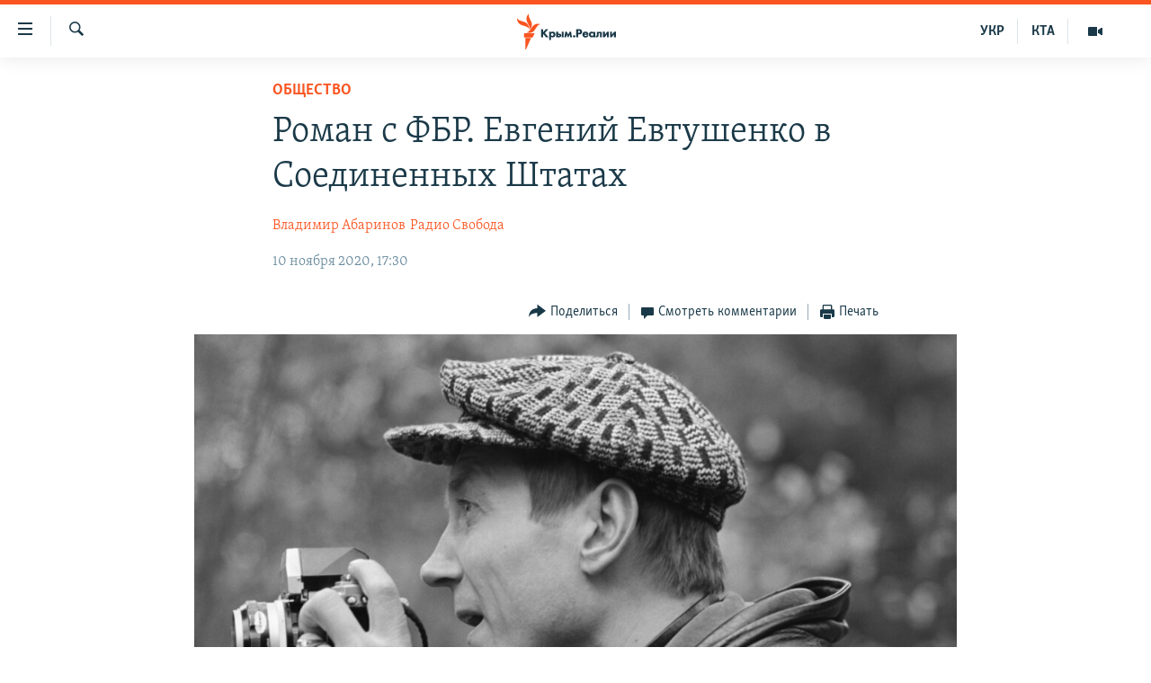

--- FILE ---
content_type: text/html; charset=utf-8
request_url: https://ru.krymr.com/a/evtushenko-v-ssha/30940714.html
body_size: 46114
content:

<!DOCTYPE html>
<html lang="ru" dir="ltr" class="no-js">
<head>
<link href="/Content/responsive/RFE/ru-CRI/RFE-ru-CRI.css?&amp;av=0.0.0.0&amp;cb=374" rel="stylesheet"/>
<script src="https://tags.krymr.com/rferl-pangea/prod/utag.sync.js"></script> <script type='text/javascript' src='https://www.youtube.com/iframe_api' async></script>
<link rel="manifest" href="/manifest.json">
<script type="text/javascript">
//a general 'js' detection, must be on top level in <head>, due to CSS performance
document.documentElement.className = "js";
var cacheBuster = "374";
var appBaseUrl = "/";
var imgEnhancerBreakpoints = [0, 144, 256, 408, 650, 1023, 1597];
var isLoggingEnabled = false;
var isPreviewPage = false;
var isLivePreviewPage = false;
if (!isPreviewPage) {
window.RFE = window.RFE || {};
window.RFE.cacheEnabledByParam = window.location.href.indexOf('nocache=1') === -1;
const url = new URL(window.location.href);
const params = new URLSearchParams(url.search);
// Remove the 'nocache' parameter
params.delete('nocache');
// Update the URL without the 'nocache' parameter
url.search = params.toString();
window.history.replaceState(null, '', url.toString());
} else {
window.addEventListener('load', function() {
const links = window.document.links;
for (let i = 0; i < links.length; i++) {
links[i].href = '#';
links[i].target = '_self';
}
})
}
// Iframe & Embed detection
var embedProperties = {};
try {
// Reliable way to check if we are in an iframe.
var isIframe = window.self !== window.top;
embedProperties.is_iframe = isIframe;
if (!isIframe) {
embedProperties.embed_context = "main";
} else {
// We are in an iframe. Let's try to access the parent.
// This access will only fail with strict cross-origin (without document.domain).
var parentLocation = window.top.location;
// The access succeeded. Now we explicitly compare the hostname.
if (window.location.hostname === parentLocation.hostname) {
embedProperties.embed_context = "embed_self";
} else {
// Hostname is different (e.g. different subdomain with document.domain)
embedProperties.embed_context = "embed_cross";
}
// Since the access works, we can safely get the details.
embedProperties.url_parent = parentLocation.href;
embedProperties.title_parent = window.top.document.title;
}
} catch (err) {
// We are in an iframe, and an error occurred, probably due to cross-origin restrictions.
embedProperties.is_iframe = true;
embedProperties.embed_context = "embed_cross";
// We cannot access the properties of window.top.
// `document.referrer` can sometimes provide the URL of the parent page.
// It is not 100% reliable, but it is the best we can do in this situation.
embedProperties.url_parent = document.referrer || null;
embedProperties.title_parent = null; // We can't get to the title in a cross-origin scenario.
}
var pwaEnabled = true;
var swCacheDisabled;
</script>
<meta charset="utf-8" />
<title>Роман с ФБР. Евгений Евтушенко в Соединенных Штатах</title>
<meta name="description" content="ФБР рассекретило досье на поэта Евтушенко" />
<meta name="keywords" content="Россия, Мир, Общество, Все статьи, ГЛАВНОЕ ЗА СУТКИ, СССР, ФБР, крым реалии, new york times, статьи, поэт Евтушенко, Евгений Евтушенко, NBC, Джейкоб Силверман, евтушенко в сша, Андрей Вознесенский, досье на евтушенко" />
<meta name="viewport" content="width=device-width, initial-scale=1.0" />
<meta http-equiv="X-UA-Compatible" content="IE=edge" />
<meta name="robots" content="max-image-preview:large"><meta name="msvalidate.01" content="06EF19F813911814478D52A8EAF58195" />
<meta name="yandex-verification" content="c6d6cc3982c8d473" />
<meta name="google-site-verification" content="iz1aMHZsBgjRN9F870HDdgr4VpDkfmIi7LiIZNcisUQ" />
<meta property="fb:pages" content="283941958441966" />
<link href="https://ru.krymr.com/a/evtushenko-v-ssha/30940714.html" rel="canonical" />
<meta name="apple-mobile-web-app-title" content="Крым.Реалии" />
<meta name="apple-mobile-web-app-status-bar-style" content="black" />
<meta name="apple-itunes-app" content="app-id=1561597038, app-argument=//30940714.ltr" />
<meta content="Роман с ФБР. Евгений Евтушенко в Соединенных Штатах" property="og:title" />
<meta content="ФБР рассекретило досье на поэта Евтушенко" property="og:description" />
<meta content="article" property="og:type" />
<meta content="https://ru.krymr.com/a/evtushenko-v-ssha/30940714.html" property="og:url" />
<meta content="Крым.Реалии" property="og:site_name" />
<meta content="https://www.facebook.com/krymrealii" property="article:publisher" />
<meta content="https://gdb.rferl.org/509a37fd-2ce5-4e2c-91e1-45cf6c436f21_cx0_cy6_cw0_w1200_h630.jpg" property="og:image" />
<meta content="1200" property="og:image:width" />
<meta content="630" property="og:image:height" />
<meta content="582979245185328" property="fb:app_id" />
<meta content="Владимир Абаринов" name="Author" />
<meta content="Радио Свобода" name="Author" />
<meta content="summary_large_image" name="twitter:card" />
<meta content="@krymrealii" name="twitter:site" />
<meta content="https://gdb.rferl.org/509a37fd-2ce5-4e2c-91e1-45cf6c436f21_cx0_cy6_cw0_w1200_h630.jpg" name="twitter:image" />
<meta content="Роман с ФБР. Евгений Евтушенко в Соединенных Штатах" name="twitter:title" />
<meta content="ФБР рассекретило досье на поэта Евтушенко" name="twitter:description" />
<link rel="amphtml" href="https://ru.krymr.com/amp/evtushenko-v-ssha/30940714.html" />
<script type="application/ld+json">{"articleSection":"Общество","isAccessibleForFree":true,"headline":"Роман с ФБР. Евгений Евтушенко в Соединенных Штатах","inLanguage":"ru-CRI","keywords":"Россия, Мир, Общество, Все статьи, ГЛАВНОЕ ЗА СУТКИ, СССР, ФБР, крым реалии, new york times, статьи, поэт Евтушенко, Евгений Евтушенко, NBC, Джейкоб Силверман, евтушенко в сша, Андрей Вознесенский, досье на евтушенко","author":[{"@type":"Person","url":"https://ru.krymr.com/author/владимир-абаринов/vyqyqr","description":"Внештатный корреспондент Радио Свобода в Вашингтоне. Сотрудничает с Радио Свобода с 2000 года.\r\n\r\n Закончил Московский государственный историко-архивный институт (ныне – РГГУ) и сценарный факультет ВГИКа. Работал в «Литературной газете», «Независимой газете», газетах «Сегодня», «Русский телеграф», «Известия» и «Новое русское слово». Автор книги «Катынский лабиринт» (1991), изданной в России, США, Польше и Германии. С 1999 года живет в США. Отец троих детей.","image":{"@type":"ImageObject","url":"https://gdb.rferl.org/d94c16ba-c2ad-445c-acb8-6480a6fb9287.jpg"},"name":"Владимир Абаринов"},{"@type":"Person","url":"https://ru.krymr.com/author/радио-свобода/__ryqy","description":"Оригинал публикации – на сайте Радио Свобода","image":{"@type":"ImageObject","url":"https://gdb.rferl.org/4e8acf48-5b42-4c4f-b264-b08ee6e89101.png"},"name":"Радио Свобода"}],"datePublished":"2020-11-10 15:30:39Z","dateModified":"2020-11-10 15:30:39Z","publisher":{"logo":{"width":512,"height":220,"@type":"ImageObject","url":"https://ru.krymr.com/Content/responsive/RFE/ru-CRI/img/logo.png"},"@type":"NewsMediaOrganization","url":"https://ru.krymr.com","sameAs":["https://facebook.com/krymrealii","https://twitter.com/krymrealii","https://www.youtube.com/channel/UCTxc3zFdloSLhqPd6mfIMKA","https://www.instagram.com/krymrealii/","https://t.me/krymrealii","https://soundcloud.com/podcasts-krym-realii"],"name":"Крым.Реалии","alternateName":"Крым Реалии"},"@context":"https://schema.org","@type":"NewsArticle","mainEntityOfPage":"https://ru.krymr.com/a/evtushenko-v-ssha/30940714.html","url":"https://ru.krymr.com/a/evtushenko-v-ssha/30940714.html","description":"ФБР рассекретило досье на поэта Евтушенко","image":{"width":1080,"height":608,"@type":"ImageObject","url":"https://gdb.rferl.org/509a37fd-2ce5-4e2c-91e1-45cf6c436f21_cx0_cy6_cw0_w1080_h608.jpg"},"name":"Роман с ФБР. Евгений Евтушенко в Соединенных Штатах"}</script>
<script src="/Scripts/responsive/infographics.b?v=dVbZ-Cza7s4UoO3BqYSZdbxQZVF4BOLP5EfYDs4kqEo1&amp;av=0.0.0.0&amp;cb=374"></script>
<script src="/Scripts/responsive/loader.b?v=C-JLefdHQ4ECvt5x4bMsJCTq2VRkcN8JUkP-IB-DzAI1&amp;av=0.0.0.0&amp;cb=374"></script>
<link rel="icon" type="image/svg+xml" href="/Content/responsive/RFE/img/webApp/favicon.svg" />
<link rel="alternate icon" href="/Content/responsive/RFE/img/webApp/favicon.ico" />
<link rel="mask-icon" color="#ea6903" href="/Content/responsive/RFE/img/webApp/favicon_safari.svg" />
<link rel="apple-touch-icon" sizes="152x152" href="/Content/responsive/RFE/img/webApp/ico-152x152.png" />
<link rel="apple-touch-icon" sizes="144x144" href="/Content/responsive/RFE/img/webApp/ico-144x144.png" />
<link rel="apple-touch-icon" sizes="114x114" href="/Content/responsive/RFE/img/webApp/ico-114x114.png" />
<link rel="apple-touch-icon" sizes="72x72" href="/Content/responsive/RFE/img/webApp/ico-72x72.png" />
<link rel="apple-touch-icon-precomposed" href="/Content/responsive/RFE/img/webApp/ico-57x57.png" />
<link rel="icon" sizes="192x192" href="/Content/responsive/RFE/img/webApp/ico-192x192.png" />
<link rel="icon" sizes="128x128" href="/Content/responsive/RFE/img/webApp/ico-128x128.png" />
<meta name="msapplication-TileColor" content="#ffffff" />
<meta name="msapplication-TileImage" content="/Content/responsive/RFE/img/webApp/ico-144x144.png" />
<link rel="preload" href="/Content/responsive/fonts/Skolar-Lt_Cyrl_v2.4.woff" type="font/woff" as="font" crossorigin="anonymous" />
<link rel="alternate" type="application/rss+xml" title="RFE/RL - Top Stories [RSS]" href="/api/" />
<link rel="sitemap" type="application/rss+xml" href="/sitemap.xml" />
<script type="text/javascript">
var analyticsData = Object.assign(embedProperties, {url:"https://ru.krymr.com/a/evtushenko-v-ssha/30940714.html",property_id:"507",article_uid:"30940714",page_title:"Роман с ФБР. Евгений Евтушенко в Соединенных Штатах",page_type:"article",content_type:"article",subcontent_type:"article",last_modified:"2020-11-10 15:30:39Z",pub_datetime:"2020-11-10 15:30:39Z",section:"общество",english_section:"society",byline:"Владимир Абаринов, Радио Свобода",categories:"russia-ru,world-ru,society,articles,glavnoe-za-sutki-zone",tags:"ссср;фбр;крым реалии;new york times;статьи;поэт евтушенко;евгений евтушенко;nbc;джейкоб силверман;евтушенко в сша;андрей вознесенский;досье на евтушенко",domain:"ru.krymr.com",language:"Russian",language_service:"RFERL Crimea",platform:"web",copied:"no",copied_article:"",copied_title:"",runs_js:"Yes",cms_release:"8.45.0.0.374",enviro_type:"prod",slug:"evtushenko-v-ssha",entity:"RFE",short_language_service:"CRI",platform_short:"W",page_name:"Роман с ФБР. Евгений Евтушенко в Соединенных Штатах"});
// Push Analytics data as GTM message (without "event" attribute and before GTM initialization)
window.dataLayer = window.dataLayer || [];
window.dataLayer.push(analyticsData);
</script>
<script type="text/javascript" data-cookiecategory="analytics">
var gtmEventObject = {event: 'page_meta_ready'};window.dataLayer = window.dataLayer || [];window.dataLayer.push(gtmEventObject);
var renderGtm = "true";
if (renderGtm === "true") {
(function(w,d,s,l,i){w[l]=w[l]||[];w[l].push({'gtm.start':new Date().getTime(),event:'gtm.js'});var f=d.getElementsByTagName(s)[0],j=d.createElement(s),dl=l!='dataLayer'?'&l='+l:'';j.async=true;j.src='//www.googletagmanager.com/gtm.js?id='+i+dl;f.parentNode.insertBefore(j,f);})(window,document,'script','dataLayer','GTM-WXZBPZ');
}
</script>
</head>
<body class=" nav-no-loaded cc_theme pg-article pg-article--single-column print-lay-article use-sticky-share nojs-images ">
<noscript><iframe src="https://www.googletagmanager.com/ns.html?id=GTM-WXZBPZ" height="0" width="0" style="display:none;visibility:hidden"></iframe></noscript> <script type="text/javascript" data-cookiecategory="analytics">
var gtmEventObject = {event: 'page_meta_ready'};window.dataLayer = window.dataLayer || [];window.dataLayer.push(gtmEventObject);
var renderGtm = "true";
if (renderGtm === "true") {
(function(w,d,s,l,i){w[l]=w[l]||[];w[l].push({'gtm.start':new Date().getTime(),event:'gtm.js'});var f=d.getElementsByTagName(s)[0],j=d.createElement(s),dl=l!='dataLayer'?'&l='+l:'';j.async=true;j.src='//www.googletagmanager.com/gtm.js?id='+i+dl;f.parentNode.insertBefore(j,f);})(window,document,'script','dataLayer','GTM-WXZBPZ');
}
</script>
<!--Analytics tag js version start-->
<script type="text/javascript" data-cookiecategory="analytics">
var utag_data = Object.assign({}, analyticsData, {pub_year:"2020",pub_month:"11",pub_day:"10",pub_hour:"15",pub_weekday:"Tuesday"});
if(typeof(TealiumTagFrom)==='function' && typeof(TealiumTagSearchKeyword)==='function') {
var utag_from=TealiumTagFrom();var utag_searchKeyword=TealiumTagSearchKeyword();
if(utag_searchKeyword!=null && utag_searchKeyword!=='' && utag_data["search_keyword"]==null) utag_data["search_keyword"]=utag_searchKeyword;if(utag_from!=null && utag_from!=='') utag_data["from"]=TealiumTagFrom();}
if(window.top!== window.self&&utag_data.page_type==="snippet"){utag_data.page_type = 'iframe';}
try{if(window.top!==window.self&&window.self.location.hostname===window.top.location.hostname){utag_data.platform = 'self-embed';utag_data.platform_short = 'se';}}catch(e){if(window.top!==window.self&&window.self.location.search.includes("platformType=self-embed")){utag_data.platform = 'cross-promo';utag_data.platform_short = 'cp';}}
(function(a,b,c,d){ a="https://tags.krymr.com/rferl-pangea/prod/utag.js"; b=document;c="script";d=b.createElement(c);d.src=a;d.type="text/java"+c;d.async=true; a=b.getElementsByTagName(c)[0];a.parentNode.insertBefore(d,a); })();
</script>
<!--Analytics tag js version end-->
<!-- Analytics tag management NoScript -->
<noscript>
<img style="position: absolute; border: none;" src="https://ssc.krymr.com/b/ss/bbgprod,bbgentityrferl/1/G.4--NS/434800105?pageName=rfe%3acri%3aw%3aarticle%3a%d0%a0%d0%be%d0%bc%d0%b0%d0%bd%20%d1%81%20%d0%a4%d0%91%d0%a0.%20%d0%95%d0%b2%d0%b3%d0%b5%d0%bd%d0%b8%d0%b9%20%d0%95%d0%b2%d1%82%d1%83%d1%88%d0%b5%d0%bd%d0%ba%d0%be%20%d0%b2%20%d0%a1%d0%be%d0%b5%d0%b4%d0%b8%d0%bd%d0%b5%d0%bd%d0%bd%d1%8b%d1%85%20%d0%a8%d1%82%d0%b0%d1%82%d0%b0%d1%85&amp;c6=%d0%a0%d0%be%d0%bc%d0%b0%d0%bd%20%d1%81%20%d0%a4%d0%91%d0%a0.%20%d0%95%d0%b2%d0%b3%d0%b5%d0%bd%d0%b8%d0%b9%20%d0%95%d0%b2%d1%82%d1%83%d1%88%d0%b5%d0%bd%d0%ba%d0%be%20%d0%b2%20%d0%a1%d0%be%d0%b5%d0%b4%d0%b8%d0%bd%d0%b5%d0%bd%d0%bd%d1%8b%d1%85%20%d0%a8%d1%82%d0%b0%d1%82%d0%b0%d1%85&amp;v36=8.45.0.0.374&amp;v6=D=c6&amp;g=https%3a%2f%2fru.krymr.com%2fa%2fevtushenko-v-ssha%2f30940714.html&amp;c1=D=g&amp;v1=D=g&amp;events=event1,event52&amp;c16=rferl%20crimea&amp;v16=D=c16&amp;c5=society&amp;v5=D=c5&amp;ch=%d0%9e%d0%b1%d1%89%d0%b5%d1%81%d1%82%d0%b2%d0%be&amp;c15=russian&amp;v15=D=c15&amp;c4=article&amp;v4=D=c4&amp;c14=30940714&amp;v14=D=c14&amp;v20=no&amp;c17=web&amp;v17=D=c17&amp;mcorgid=518abc7455e462b97f000101%40adobeorg&amp;server=ru.krymr.com&amp;pageType=D=c4&amp;ns=bbg&amp;v29=D=server&amp;v25=rfe&amp;v30=507&amp;v105=D=User-Agent " alt="analytics" width="1" height="1" /></noscript>
<!-- End of Analytics tag management NoScript -->
<!--*** Accessibility links - For ScreenReaders only ***-->
<section>
<div class="sr-only">
<h2>Доступность ссылки</h2>
<ul>
<li><a href="#content" data-disable-smooth-scroll="1">Вернуться к основному содержанию</a></li>
<li><a href="#navigation" data-disable-smooth-scroll="1">Вернутся к главной навигации</a></li>
<li><a href="#txtHeaderSearch" data-disable-smooth-scroll="1">Вернутся к поиску</a></li>
</ul>
</div>
</section>
<div dir="ltr">
<div id="page">
<aside>
<div class="c-lightbox overlay-modal">
<div class="c-lightbox__intro">
<h2 class="c-lightbox__intro-title"></h2>
<button class="btn btn--rounded c-lightbox__btn c-lightbox__intro-next" title="Следующий">
<span class="ico ico--rounded ico-chevron-forward"></span>
<span class="sr-only">Следующий</span>
</button>
</div>
<div class="c-lightbox__nav">
<button class="btn btn--rounded c-lightbox__btn c-lightbox__btn--close" title="Закрыть">
<span class="ico ico--rounded ico-close"></span>
<span class="sr-only">Закрыть</span>
</button>
<button class="btn btn--rounded c-lightbox__btn c-lightbox__btn--prev" title="Предыдущий">
<span class="ico ico--rounded ico-chevron-backward"></span>
<span class="sr-only">Предыдущий</span>
</button>
<button class="btn btn--rounded c-lightbox__btn c-lightbox__btn--next" title="Следующий">
<span class="ico ico--rounded ico-chevron-forward"></span>
<span class="sr-only">Следующий</span>
</button>
</div>
<div class="c-lightbox__content-wrap">
<figure class="c-lightbox__content">
<span class="c-spinner c-spinner--lightbox">
<img src="/Content/responsive/img/player-spinner.png"
alt="пожалуйста, подождите"
title="пожалуйста, подождите" />
</span>
<div class="c-lightbox__img">
<div class="thumb">
<img src="" alt="" />
</div>
</div>
<figcaption>
<div class="c-lightbox__info c-lightbox__info--foot">
<span class="c-lightbox__counter"></span>
<span class="caption c-lightbox__caption"></span>
</div>
</figcaption>
</figure>
</div>
<div class="hidden">
<div class="content-advisory__box content-advisory__box--lightbox">
<span class="content-advisory__box-text">Это фото содержит потенциально неприемлемые материалы, которые могут показаться людям неприятными или оскорбительными.</span>
<button class="btn btn--transparent content-advisory__box-btn m-t-md" value="text" type="button">
<span class="btn__text">
Нажмите, чтобы открыть
</span>
</button>
</div>
</div>
</div>
<div class="print-dialogue">
<div class="container">
<h3 class="print-dialogue__title section-head">Print Options:</h3>
<div class="print-dialogue__opts">
<ul class="print-dialogue__opt-group">
<li class="form__group form__group--checkbox">
<input class="form__check " id="checkboxImages" name="checkboxImages" type="checkbox" checked="checked" />
<label for="checkboxImages" class="form__label m-t-md">Images</label>
</li>
<li class="form__group form__group--checkbox">
<input class="form__check " id="checkboxMultimedia" name="checkboxMultimedia" type="checkbox" checked="checked" />
<label for="checkboxMultimedia" class="form__label m-t-md">Multimedia</label>
</li>
</ul>
<ul class="print-dialogue__opt-group">
<li class="form__group form__group--checkbox">
<input class="form__check " id="checkboxEmbedded" name="checkboxEmbedded" type="checkbox" checked="checked" />
<label for="checkboxEmbedded" class="form__label m-t-md">Embedded Content</label>
</li>
<li class="form__group form__group--checkbox">
<input class="form__check " id="checkboxComments" name="checkboxComments" type="checkbox" />
<label for="checkboxComments" class="form__label m-t-md"> Comments</label>
</li>
</ul>
</div>
<div class="print-dialogue__buttons">
<button class="btn btn--secondary close-button" type="button" title="Отменить">
<span class="btn__text ">Отменить</span>
</button>
<button class="btn btn-cust-print m-l-sm" type="button" title="Печать">
<span class="btn__text ">Печать</span>
</button>
</div>
</div>
</div>
<div class="ctc-message pos-fix">
<div class="ctc-message__inner">Ссылка скопирована!</div>
</div>
</aside>
<div class="hdr-20 hdr-20--big">
<div class="hdr-20__inner">
<div class="hdr-20__max pos-rel">
<div class="hdr-20__side hdr-20__side--primary d-flex">
<label data-for="main-menu-ctrl" data-switcher-trigger="true" data-switch-target="main-menu-ctrl" class="burger hdr-trigger pos-rel trans-trigger" data-trans-evt="click" data-trans-id="menu">
<span class="ico ico-close hdr-trigger__ico hdr-trigger__ico--close burger__ico burger__ico--close"></span>
<span class="ico ico-menu hdr-trigger__ico hdr-trigger__ico--open burger__ico burger__ico--open"></span>
</label>
<div class="menu-pnl pos-fix trans-target" data-switch-target="main-menu-ctrl" data-trans-id="menu">
<div class="menu-pnl__inner">
<nav class="main-nav menu-pnl__item menu-pnl__item--first">
<ul class="main-nav__list accordeon" data-analytics-tales="false" data-promo-name="link" data-location-name="nav,secnav">
<li class="main-nav__item">
<a class="main-nav__item-name main-nav__item-name--link" href="/p/6186.html" title="НОВОСТИ" data-item-name="news" >НОВОСТИ</a>
</li>
<li class="main-nav__item accordeon__item" data-switch-target="menu-item-4564">
<label class="main-nav__item-name main-nav__item-name--label accordeon__control-label" data-switcher-trigger="true" data-for="menu-item-4564">
СПЕЦПРОЕКТЫ
<span class="ico ico-chevron-down main-nav__chev"></span>
</label>
<div class="main-nav__sub-list">
<a class="main-nav__item-name main-nav__item-name--link main-nav__item-name--sub" href="https://ru.krymr.com/a/gruz-200-krym/33244443.html" title="Груз 200" >Груз 200</a>
<a class="main-nav__item-name main-nav__item-name--link main-nav__item-name--sub" href="https://www.radiosvoboda.org/a/crimea-military-bases-map/32397787.html?lang=ru" title="Карта военных объектов Крыма" >Карта военных объектов Крыма</a>
<a class="main-nav__item-name main-nav__item-name--link main-nav__item-name--sub" href="https://ru.krymr.com/p/10606.html" title="11 лет оккупации крыма. 11 историй сопротивления" >11 лет оккупации крыма. 11 историй сопротивления</a>
</div>
</li>
<li class="main-nav__item">
<a class="main-nav__item-name main-nav__item-name--link" href="/z/22224" title="ВОДА" data-item-name="crimea-water" >ВОДА</a>
</li>
<li class="main-nav__item">
<a class="main-nav__item-name main-nav__item-name--link" href="/p/7213.html" title="ИСТОРИЯ" data-item-name="history-crimea" >ИСТОРИЯ</a>
</li>
<li class="main-nav__item accordeon__item" data-switch-target="menu-item-1460">
<label class="main-nav__item-name main-nav__item-name--label accordeon__control-label" data-switcher-trigger="true" data-for="menu-item-1460">
ЕЩЕ
<span class="ico ico-chevron-down main-nav__chev"></span>
</label>
<div class="main-nav__sub-list">
<a class="main-nav__item-name main-nav__item-name--link main-nav__item-name--sub" href="/z/20287" title="Интерактив" data-item-name="v_detalyah" >Интерактив</a>
<a class="main-nav__item-name main-nav__item-name--link main-nav__item-name--sub" href="/z/19990" title="Инфографика" data-item-name="inphographics" >Инфографика</a>
<a class="main-nav__item-name main-nav__item-name--link main-nav__item-name--sub" href="https://ru.krymr.com/z/20127" title="Телепроект Крым.Реалии" >Телепроект Крым.Реалии</a>
<a class="main-nav__item-name main-nav__item-name--link main-nav__item-name--sub" href="/z/17360" title="Советы правозащитников" data-item-name="human-rights-advise" >Советы правозащитников</a>
<a class="main-nav__item-name main-nav__item-name--link main-nav__item-name--sub" href="/z/19746" title="Пропавшие без вести" data-item-name="crimea-missing" >Пропавшие без вести</a>
<a class="main-nav__item-name main-nav__item-name--link main-nav__item-name--sub" href="/a/28146624.html" title="Победителей не судят?" >Победителей не судят?</a>
<a class="main-nav__item-name main-nav__item-name--link main-nav__item-name--sub" href="/a/27575494.html" title="Крым.Непокоренный" >Крым.Непокоренный</a>
<a class="main-nav__item-name main-nav__item-name--link main-nav__item-name--sub" href="/z/17510" title="Elifbe" data-item-name="elifbe-ru" >Elifbe</a>
<a class="main-nav__item-name main-nav__item-name--link main-nav__item-name--sub" href="/z/17000" title="Украинская проблема Крыма" data-item-name="ukrainian-problems-ru" >Украинская проблема Крыма</a>
</div>
</li>
<li class="main-nav__item">
<a class="main-nav__item-name main-nav__item-name--link" href="https://www.radiosvoboda.org" title="Радіо Свобода" target="_blank" rel="noopener">Радіо Свобода</a>
</li>
<li class="main-nav__item">
<a class="main-nav__item-name main-nav__item-name--link" href="/p/8517.html" title="Как обойти блокировку" data-item-name="block" >Как обойти блокировку</a>
</li>
</ul>
</nav>
<div class="menu-pnl__item">
<a href="https://ua.krymr.com" class="menu-pnl__item-link" alt="Українською">Українською</a>
<a href="https://ktat.krymr.com" class="menu-pnl__item-link" alt="Qırımtatar">Qırımtatar</a>
</div>
<div class="menu-pnl__item menu-pnl__item--social">
<h5 class="menu-pnl__sub-head">Присоединяйтесь!</h5>
<a href="https://facebook.com/krymrealii" title="Мы в Facebook" data-analytics-text="follow_on_facebook" class="btn btn--rounded btn--social-inverted menu-pnl__btn js-social-btn btn-facebook" target="_blank" rel="noopener">
<span class="ico ico-facebook-alt ico--rounded"></span>
</a>
<a href="https://twitter.com/krymrealii" title="Мы в Twitter" data-analytics-text="follow_on_twitter" class="btn btn--rounded btn--social-inverted menu-pnl__btn js-social-btn btn-twitter" target="_blank" rel="noopener">
<span class="ico ico-twitter ico--rounded"></span>
</a>
<a href="https://www.youtube.com/channel/UCTxc3zFdloSLhqPd6mfIMKA" title="Присоединяйтесь в Youtube" data-analytics-text="follow_on_youtube" class="btn btn--rounded btn--social-inverted menu-pnl__btn js-social-btn btn-youtube" target="_blank" rel="noopener">
<span class="ico ico-youtube ico--rounded"></span>
</a>
<a href="https://www.instagram.com/krymrealii/" title="Крым.Реалии в Instagram" data-analytics-text="follow_on_instagram" class="btn btn--rounded btn--social-inverted menu-pnl__btn js-social-btn btn-instagram" target="_blank" rel="noopener">
<span class="ico ico-instagram ico--rounded"></span>
</a>
<a href="https://news.google.com/publications/CAAqBwgKMPmikQsw1uilAw" title="Follow us on Google News" data-analytics-text="follow_on_google_news" class="btn btn--rounded btn--social-inverted menu-pnl__btn js-social-btn btn-g-news" target="_blank" rel="noopener">
<span class="ico ico-google-news ico--rounded"></span>
</a>
<a href="https://t.me/krymrealii" title="Мы в Telegram" data-analytics-text="follow_on_telegram" class="btn btn--rounded btn--social-inverted menu-pnl__btn js-social-btn btn-telegram" target="_blank" rel="noopener">
<span class="ico ico-telegram ico--rounded"></span>
</a>
</div>
<div class="menu-pnl__item">
<a href="/navigation/allsites" class="menu-pnl__item-link">
<span class="ico ico-languages "></span>
Все сайты RFE/RL
</a>
</div>
</div>
</div>
<label data-for="top-search-ctrl" data-switcher-trigger="true" data-switch-target="top-search-ctrl" class="top-srch-trigger hdr-trigger">
<span class="ico ico-close hdr-trigger__ico hdr-trigger__ico--close top-srch-trigger__ico top-srch-trigger__ico--close"></span>
<span class="ico ico-search hdr-trigger__ico hdr-trigger__ico--open top-srch-trigger__ico top-srch-trigger__ico--open"></span>
</label>
<div class="srch-top srch-top--in-header" data-switch-target="top-search-ctrl">
<div class="container">
<form action="/s" class="srch-top__form srch-top__form--in-header" id="form-topSearchHeader" method="get" role="search"><label for="txtHeaderSearch" class="sr-only">Искать</label>
<input type="text" id="txtHeaderSearch" name="k" placeholder="текст для поиска..." accesskey="s" value="" class="srch-top__input analyticstag-event" onkeydown="if (event.keyCode === 13) { FireAnalyticsTagEventOnSearch('search', $dom.get('#txtHeaderSearch')[0].value) }" />
<button title="Искать" type="submit" class="btn btn--top-srch analyticstag-event" onclick="FireAnalyticsTagEventOnSearch('search', $dom.get('#txtHeaderSearch')[0].value) ">
<span class="ico ico-search"></span>
</button></form>
</div>
</div>
<a href="/" class="main-logo-link">
<img src="/Content/responsive/RFE/ru-CRI/img/logo-compact.svg?cb=374" class="main-logo main-logo--comp" alt="site logo">
<img src="/Content/responsive/RFE/ru-CRI/img/logo.svg?cb=374" class="main-logo main-logo--big" alt="site logo">
</a>
</div>
<div class="hdr-20__side hdr-20__side--secondary d-flex">
<a href="/z/16909" title="Мультимедиа" class="hdr-20__secondary-item" data-item-name="video">
<span class="ico ico-video hdr-20__secondary-icon"></span>
</a>
<a href="https://ktat.krymr.com/" title="КТА" class="hdr-20__secondary-item hdr-20__secondary-item--lang" data-item-name="satellite">
КТА
</a>
<a href="https://ua.krymr.com/" title="УКР" class="hdr-20__secondary-item hdr-20__secondary-item--lang" data-item-name="satellite">
УКР
</a>
<a href="/s" title="Искать" class="hdr-20__secondary-item hdr-20__secondary-item--search" data-item-name="search">
<span class="ico ico-search hdr-20__secondary-icon hdr-20__secondary-icon--search"></span>
</a>
<div class="srch-bottom">
<form action="/s" class="srch-bottom__form d-flex" id="form-bottomSearch" method="get" role="search"><label for="txtSearch" class="sr-only">Искать</label>
<input type="search" id="txtSearch" name="k" placeholder="текст для поиска..." accesskey="s" value="" class="srch-bottom__input analyticstag-event" onkeydown="if (event.keyCode === 13) { FireAnalyticsTagEventOnSearch('search', $dom.get('#txtSearch')[0].value) }" />
<button title="Искать" type="submit" class="btn btn--bottom-srch analyticstag-event" onclick="FireAnalyticsTagEventOnSearch('search', $dom.get('#txtSearch')[0].value) ">
<span class="ico ico-search"></span>
</button></form>
</div>
</div>
<img src="/Content/responsive/RFE/ru-CRI/img/logo-print.gif?cb=374" class="logo-print" loading="lazy" alt="site logo">
<img src="/Content/responsive/RFE/ru-CRI/img/logo-print_color.png?cb=374" class="logo-print logo-print--color" loading="lazy" alt="site logo">
</div>
</div>
</div>
<script>
if (document.body.className.indexOf('pg-home') > -1) {
var nav2In = document.querySelector('.hdr-20__inner');
var nav2Sec = document.querySelector('.hdr-20__side--secondary');
var secStyle = window.getComputedStyle(nav2Sec);
if (nav2In && window.pageYOffset < 150 && secStyle['position'] !== 'fixed') {
nav2In.classList.add('hdr-20__inner--big')
}
}
</script>
<div class="c-hlights c-hlights--breaking c-hlights--no-item" data-hlight-display="mobile,desktop">
<div class="c-hlights__wrap container p-0">
<div class="c-hlights__nav">
<a role="button" href="#" title="Предыдущий">
<span class="ico ico-chevron-backward m-0"></span>
<span class="sr-only">Предыдущий</span>
</a>
<a role="button" href="#" title="Следующий">
<span class="ico ico-chevron-forward m-0"></span>
<span class="sr-only">Следующий</span>
</a>
</div>
<span class="c-hlights__label">
<span class="">Новость часа</span>
<span class="switcher-trigger">
<label data-for="more-less-1" data-switcher-trigger="true" class="switcher-trigger__label switcher-trigger__label--more p-b-0" title="Показать больше">
<span class="ico ico-chevron-down"></span>
</label>
<label data-for="more-less-1" data-switcher-trigger="true" class="switcher-trigger__label switcher-trigger__label--less p-b-0" title="Скрыть">
<span class="ico ico-chevron-up"></span>
</label>
</span>
</span>
<ul class="c-hlights__items switcher-target" data-switch-target="more-less-1">
</ul>
</div>
</div> <div id="content">
<main class="container">
<div class="hdr-container">
<div class="row">
<div class="col-xs-12 col-sm-12 col-md-10 col-md-offset-1">
<div class="row">
<div class="col-category col-xs-12 col-md-8 col-md-offset-2"> <div class="category js-category">
<a class="" href="/z/16907">Общество</a> </div>
</div><div class="col-title col-xs-12 col-md-8 col-md-offset-2"> <h1 class="title pg-title">
Роман с ФБР. Евгений Евтушенко в Соединенных Штатах
</h1>
</div><div class="col-publishing-details col-xs-12 col-md-8 col-md-offset-2"> <div class="publishing-details ">
<div class="links">
<ul class="links__list">
<li class="links__item">
<a class="links__item-link" href="/author/владимир-абаринов/vyqyqr" title="Владимир Абаринов">Владимир Абаринов</a>
</li>
<li class="links__item">
<a class="links__item-link" href="/author/радио-свобода/__ryqy" title="Радио Свобода">Радио Свобода</a>
</li>
</ul>
</div>
<div class="published">
<span class="date" >
<time pubdate="pubdate" datetime="2020-11-10T17:30:39+02:00">
10 ноября 2020, 17:30
</time>
</span>
</div>
</div>
</div><div class="col-xs-12 col-md-8 col-md-offset-2"> <div class="col-article-tools pos-rel article-share">
<div class="col-article-tools__end">
<div class="share--box">
<div class="sticky-share-container" style="display:none">
<div class="container">
<a href="https://ru.krymr.com" id="logo-sticky-share">&nbsp;</a>
<div class="pg-title pg-title--sticky-share">
Роман с ФБР. Евгений Евтушенко в Соединенных Штатах
</div>
<div class="sticked-nav-actions">
<!--This part is for sticky navigation display-->
<p class="buttons link-content-sharing p-0 ">
<button class="btn btn--link btn-content-sharing p-t-0 " id="btnContentSharing" value="text" role="Button" type="" title="поделиться в других соцсетях">
<span class="ico ico-share ico--l"></span>
<span class="btn__text ">
Поделиться
</span>
</button>
</p>
<aside class="content-sharing js-content-sharing js-content-sharing--apply-sticky content-sharing--sticky"
role="complementary"
data-share-url="https://ru.krymr.com/a/evtushenko-v-ssha/30940714.html" data-share-title="Роман с ФБР. Евгений Евтушенко в Соединенных Штатах" data-share-text="ФБР рассекретило досье на поэта Евтушенко">
<div class="content-sharing__popover">
<h6 class="content-sharing__title">Поделиться</h6>
<button href="#close" id="btnCloseSharing" class="btn btn--text-like content-sharing__close-btn">
<span class="ico ico-close ico--l"></span>
</button>
<ul class="content-sharing__list">
<li class="content-sharing__item">
<div class="ctc ">
<input type="text" class="ctc__input" readonly="readonly">
<a href="" js-href="https://ru.krymr.com/a/evtushenko-v-ssha/30940714.html" class="content-sharing__link ctc__button">
<span class="ico ico-copy-link ico--rounded ico--s"></span>
<span class="content-sharing__link-text">Копировать ссылку</span>
</a>
</div>
</li>
<li class="content-sharing__item">
<a href="https://facebook.com/sharer.php?u=https%3a%2f%2fru.krymr.com%2fa%2fevtushenko-v-ssha%2f30940714.html"
data-analytics-text="share_on_facebook"
title="Facebook" target="_blank"
class="content-sharing__link js-social-btn">
<span class="ico ico-facebook ico--rounded ico--s"></span>
<span class="content-sharing__link-text">Facebook</span>
</a>
</li>
<li class="content-sharing__item">
<a href="https://twitter.com/share?url=https%3a%2f%2fru.krymr.com%2fa%2fevtushenko-v-ssha%2f30940714.html&amp;text=%d0%a0%d0%be%d0%bc%d0%b0%d0%bd+%d1%81+%d0%a4%d0%91%d0%a0.+%d0%95%d0%b2%d0%b3%d0%b5%d0%bd%d0%b8%d0%b9+%d0%95%d0%b2%d1%82%d1%83%d1%88%d0%b5%d0%bd%d0%ba%d0%be+%d0%b2+%d0%a1%d0%be%d0%b5%d0%b4%d0%b8%d0%bd%d0%b5%d0%bd%d0%bd%d1%8b%d1%85+%d0%a8%d1%82%d0%b0%d1%82%d0%b0%d1%85"
data-analytics-text="share_on_twitter"
title="X (Twitter)" target="_blank"
class="content-sharing__link js-social-btn">
<span class="ico ico-twitter ico--rounded ico--s"></span>
<span class="content-sharing__link-text">X (Twitter)</span>
</a>
</li>
<li class="content-sharing__item">
<a href="https://telegram.me/share/url?url=https%3a%2f%2fru.krymr.com%2fa%2fevtushenko-v-ssha%2f30940714.html"
data-analytics-text="share_on_telegram"
title="Telegram" target="_blank"
class="content-sharing__link js-social-btn">
<span class="ico ico-telegram ico--rounded ico--s"></span>
<span class="content-sharing__link-text">Telegram</span>
</a>
</li>
<li class="content-sharing__item">
<a href="mailto:?body=https%3a%2f%2fru.krymr.com%2fa%2fevtushenko-v-ssha%2f30940714.html&amp;subject=Роман с ФБР. Евгений Евтушенко в Соединенных Штатах"
title="Email"
class="content-sharing__link ">
<span class="ico ico-email ico--rounded ico--s"></span>
<span class="content-sharing__link-text">Email</span>
</a>
</li>
</ul>
</div>
</aside>
</div>
</div>
</div>
<div class="links">
<p class="buttons link-content-sharing p-0 ">
<button class="btn btn--link btn-content-sharing p-t-0 " id="btnContentSharing" value="text" role="Button" type="" title="поделиться в других соцсетях">
<span class="ico ico-share ico--l"></span>
<span class="btn__text ">
Поделиться
</span>
</button>
</p>
<aside class="content-sharing js-content-sharing " role="complementary"
data-share-url="https://ru.krymr.com/a/evtushenko-v-ssha/30940714.html" data-share-title="Роман с ФБР. Евгений Евтушенко в Соединенных Штатах" data-share-text="ФБР рассекретило досье на поэта Евтушенко">
<div class="content-sharing__popover">
<h6 class="content-sharing__title">Поделиться</h6>
<button href="#close" id="btnCloseSharing" class="btn btn--text-like content-sharing__close-btn">
<span class="ico ico-close ico--l"></span>
</button>
<ul class="content-sharing__list">
<li class="content-sharing__item">
<div class="ctc ">
<input type="text" class="ctc__input" readonly="readonly">
<a href="" js-href="https://ru.krymr.com/a/evtushenko-v-ssha/30940714.html" class="content-sharing__link ctc__button">
<span class="ico ico-copy-link ico--rounded ico--l"></span>
<span class="content-sharing__link-text">Копировать ссылку</span>
</a>
</div>
</li>
<li class="content-sharing__item">
<a href="https://facebook.com/sharer.php?u=https%3a%2f%2fru.krymr.com%2fa%2fevtushenko-v-ssha%2f30940714.html"
data-analytics-text="share_on_facebook"
title="Facebook" target="_blank"
class="content-sharing__link js-social-btn">
<span class="ico ico-facebook ico--rounded ico--l"></span>
<span class="content-sharing__link-text">Facebook</span>
</a>
</li>
<li class="content-sharing__item">
<a href="https://twitter.com/share?url=https%3a%2f%2fru.krymr.com%2fa%2fevtushenko-v-ssha%2f30940714.html&amp;text=%d0%a0%d0%be%d0%bc%d0%b0%d0%bd+%d1%81+%d0%a4%d0%91%d0%a0.+%d0%95%d0%b2%d0%b3%d0%b5%d0%bd%d0%b8%d0%b9+%d0%95%d0%b2%d1%82%d1%83%d1%88%d0%b5%d0%bd%d0%ba%d0%be+%d0%b2+%d0%a1%d0%be%d0%b5%d0%b4%d0%b8%d0%bd%d0%b5%d0%bd%d0%bd%d1%8b%d1%85+%d0%a8%d1%82%d0%b0%d1%82%d0%b0%d1%85"
data-analytics-text="share_on_twitter"
title="X (Twitter)" target="_blank"
class="content-sharing__link js-social-btn">
<span class="ico ico-twitter ico--rounded ico--l"></span>
<span class="content-sharing__link-text">X (Twitter)</span>
</a>
</li>
<li class="content-sharing__item">
<a href="https://telegram.me/share/url?url=https%3a%2f%2fru.krymr.com%2fa%2fevtushenko-v-ssha%2f30940714.html"
data-analytics-text="share_on_telegram"
title="Telegram" target="_blank"
class="content-sharing__link js-social-btn">
<span class="ico ico-telegram ico--rounded ico--l"></span>
<span class="content-sharing__link-text">Telegram</span>
</a>
</li>
<li class="content-sharing__item">
<a href="mailto:?body=https%3a%2f%2fru.krymr.com%2fa%2fevtushenko-v-ssha%2f30940714.html&amp;subject=Роман с ФБР. Евгений Евтушенко в Соединенных Штатах"
title="Email"
class="content-sharing__link ">
<span class="ico ico-email ico--rounded ico--l"></span>
<span class="content-sharing__link-text">Email</span>
</a>
</li>
</ul>
</div>
</aside>
<p class="buttons link-comments p-0">
<a href="#comments" class="btn btn--link p-t-0" data-disable-smooth-scroll="1" title="">
<span class="ico ico-comment"></span>
<span class="btn__text hidden-xs">
Смотреть комментарии
</span>
</a>
</p>
<p class="link-print hidden-xs buttons p-0">
<button class="btn btn--link btn-print p-t-0" onclick="if (typeof FireAnalyticsTagEvent === 'function') {FireAnalyticsTagEvent({ on_page_event: 'print_story' });}return false" title="(CTRL+P)">
<span class="ico ico-print"></span>
<span class="btn__text">Печать</span>
</button>
</p>
</div>
</div>
</div>
</div>
</div><div class="col-multimedia col-xs-12 col-md-10 col-md-offset-1"> <div class="cover-media">
<figure class="media-image js-media-expand">
<div class="img-wrap">
<div class="thumb thumb16_9">
<img src="https://gdb.rferl.org/509a37fd-2ce5-4e2c-91e1-45cf6c436f21_cx0_cy6_cw0_w250_r1_s.jpg" alt="Евгений Евтушенко, 1973 год" />
</div>
</div>
<figcaption>
<span class="caption">Евгений Евтушенко, 1973 год</span>
</figcaption>
</figure>
</div>
</div>
</div>
</div>
</div>
</div>
<div class="body-container">
<div class="row">
<div class="col-xs-12 col-sm-12 col-md-10 col-md-offset-1">
<div class="row">
<div class="col-xs-12 col-sm-12 col-md-8 col-lg-8 col-md-offset-2">
<div id="article-content" class="content-floated-wrap fb-quotable">
<div class="wsw">
<p><strong>Американский журналист Джейкоб Силверман обратился в ФБР с запросом о рассекречивании досье на русского поэта Евтушенко, если таковое существует, на основании Закона о свободе информации. Бюро предоставило ему копии документов из своего архива. Часть информации в них удалена. </strong></p>
<p><strong>Документы <a class="wsw__a" href="https://archive.org/details/YevgenyYevtushenko/File%202/mode/2up">выложены теперь в интернете </a>для всеобщего сведения. </strong><strong> </strong><strong>Силверман написал на основании этих документов <a class="wsw__a" href="https://newrepublic.com/article/159382/fbi-surveillance-russian-poet-yevgeny-yevtushenko-cold-war ">статью</a>, </strong><strong>но лишил их контекста. Мы еще раз внимательно прочли досье и дополнили его газетными публикациями и материалами из американских архивов. </strong></p>
<p><em><strong>1961. Вплоть до носков</strong></em></p>
<p>Евгений Евтушенко начал открывать свою Америку в мае 1961 года в составе делегации советских писателей. В документах ФБР она именуется &quot;47-й советской туристической группой в Соединенных Штатах&quot;. Группа в количестве 19 человек начала путешествие с Ниагарского водопада (вероятно, она прибыла туда из Канады). В донесении главы ближайшего отделения ФБР в Буффало подробно описаны не только внешность Евтушенко, но и его гардероб, включая цвет носков.</p>
<p>Описание связано не с особым вниманием к стихотворцу – Америке он был еще неизвестен,<em> – </em>а с тем, что он с двумя другими членами делегации (имя одного в рассекреченном документе вымарано, другое не было установлено) отделился от группы и самостоятельно вылетел из Буффало в Бостон, где посетил Гарвардский университет, а оттуда поездом все трое добрались до Нью-Йорка и воссоединились с основной группой.</p>
<p>Вероятно, вторым из этой троицы был Андрей Вознесенский. В 1972 году Евтушенко <a class="wsw__a" href="https://morebo.ru/tema/out/item/1491144495044">в интервью &quot;Плейбою&quot; рассказывал</a>:</p>
<p><em>Я приехал в составе большой туристской группы, вместе с Вознесенским... Я слышал о разврате в Америке и очень им интересовался, так что мы с Вознесенским потратили наши карманные деньги на стриптиз. Он потом написал об этом большое стихотворение, а я остался с пустыми карманами. </em></p>
<p>Да, у Вознесенского есть стихотворение &quot;Стриптиз&quot;, совсем небольшое. А еще в &quot;Треугольной груше&quot;, вышедшей в свет в 1962-м, есть такое:</p>
<p><em>Пыхтя как будто тягачи,<br />
За мною ходят стукачи –<br />
17 лбов из ФБР,<br />
Брр!..</em></p>
<p>Если это и художественная гипербола, то все же основанная на факте. Досье ФБР на Евтушенко существует. Видимо, есть и на Вознесенского.</p>
<p><em><strong>1962. &quot;Превосходное психологическое оружие&quot;</strong></em></p>
<p>В декабре 1962-го Евтушенко отправился за океан уже один.</p>
<p>Турне молодого стихотворца стало ответом на визит в Советский Союз американского поэта Роберта Фроста. Идея такого обмена возникла за ужином в доме министра внутренних дел США Стюарта Юдалла. Тот был не только близким сподвижником Джона Кеннеди, но и ценителем поэзии. Его гостями были в тот вечер увенчанный лаврами 86-летний Фрост и советский посол Анатолий Добрынин.</p><div class="content-floated col-xs-12 col-sm-5 overlap-md">
<blockquote>
<div class="c-blockquote c-blockquote--has-quote">
<div class="c-blockquote__content">Евтушенко двигался с такой быстротой, что закрадывались сомнения в его реальности</div>
</div>
</blockquote>
</div>
<p>В августе 1962-го Фроста, получившего от президента титул &quot;посла доброй воли&quot;, с почестями принимали в Москве. Он был уверен, что &quot;поэзия – это то, что теряется в переводе&quot;, а потому воспринимал происходящее терпеливо и снисходительно, надеясь лишь на обещанную ему встречу с Хрущевым. &quot;Если и было что-то неприятное, <em>– </em> писал он впоследствии в частном письме, <em>– </em> то это было связано с их самым знаменитым поэтом Евтушенко, который, побывав на Кубе, взбодрил свой революционный дух дружбой с Кастро и, возможно, приедет сюда&quot;. Сопровождавший Фроста писатель и переводчик с русского Франклин Рив<em> </em><a class="wsw__a" href="https://magazines.gorky.media/inostran/2000/5/robert-frost-v-rossii.html">вспоминал</a>:</p>
<p>&quot;Евтушенко был неугомонен, очарователен, порой вдруг отрешен – почти замкнут в себе, – и двигался он с такой быстротой, что закрадывались сомнения в его реальности&quot;.</p><div class="wsw__embed">
<figure class="media-image">
<div class="img-wrap">
<div class="thumb">
<img alt="Белый дом. Роберт Фрост на обеде в честь нобелевских лауреатов Западного полушария (коим Фрост не был). Слева направо: леди Берд (супруга вице-президента Линдона Джонсона), писательница Перл Бак (лауреат 1938 года), президент Кеннеди, первая леди, Фрост. 29 апреля 1962 года" src="https://gdb.rferl.org/33e86479-9cbb-408b-afb0-a1a0eca7c6c5_w250_r0_s.jpg" />
</div>
</div>
<figcaption>
<span class="caption">Белый дом. Роберт Фрост на обеде в честь нобелевских лауреатов Западного полушария (коим Фрост не был). Слева направо: леди Берд (супруга вице-президента Линдона Джонсона), писательница Перл Бак (лауреат 1938 года), президент Кеннеди, первая леди, Фрост. 29 апреля 1962 года</span>
</figcaption>
</figure>
</div>
<p>У ФБР было по меньшей мере две причины обратить внимание на модного советского поэта. Он, понятное дело, не сам организовывал свою поездку. В Чикаго этим занимался книжный магазин Cross World Books and Periodicals. В США он был зарегистрирован как иностранный агент, представляющий интересы Всесоюзного объединения &quot;Международная книга&quot;. Эта организация еще в 30-е годы создала сеть своих торговых точек в Америке. В феврале 1939 года временный поверенный в делах СССР в США Константин Уманский <a class="wsw__a" href="https://www.alexanderyakovlev.org/fond/issues-doc/71566">писал своему начальству в Москву</a>, что книготорговые операции разумнее поручить &quot;подставным американцам&quot;, а не советским гражданам.</p><div class="wsw__embed wsw__embed--small">
<figure class="media-image js-media-expand">
<div class="img-wrap">
<div class="thumb">
<img alt="Сообщение про книжный магазин Cross World Books and Periodicals, который принимал Евгения Евтушенко в Чикаго" src="https://gdb.rferl.org/d8fd18b7-b39c-4777-bbeb-60e94c21671c_w250_r0_s.png" />
</div>
</div>
<figcaption>
<span class="caption">Сообщение про книжный магазин Cross World Books and Periodicals, который принимал Евгения Евтушенко в Чикаго</span>
</figcaption>
</figure>
</div>
<p><em>Буккнига или будущий Амбук, как бы осторожно они ни подходили к номенклатуре изданий, неизбежно продает и будет продавать книги, которые могут быть подведены враждебными нам достаточно влиятельными кругами под категорию &quot;пропаганды&quot;, как направленные против существующего в США социально-экономического строя и т. д. и т. п. Пока речь идет об американской фирме, возглавляемой американцами же, подобные обвинения нас прямо не будут касаться и их легко будет отвести через заинтересованных американцев... По имеющимся у нас точным сведениям, комитет Дайса (по расследованию &quot;неамериканской деятельности&quot;) уже занимается делами Буккниги. </em><em> </em></p>
<p>Одной из таких подставных фирм и был чикагский магазин, номинальные владельцы которого в июле 1962 года <a class="wsw__a" href="http://channelingreality.com/Documents/History/1962_unAmerican_Activities_Hearing.pdf">вызывались</a> в комитет нижней палаты Конгресса по расследованию антиамериканской деятельности, но на основании Пятой поправки к Конституции, позволяющей не свидетельствовать против себя, отказались отвечать на вопросы о своем членстве в компартии США и о том, получала ли их компания деньги от Москвы.</p>
<p>К сообщению чикагского отделения ФБР о предстоящем выступлении Евтушенко на одной из лучших концертных площадок города <em>– </em>в театре &quot;Студебекер&quot; <em>–</em>приложена подробная справка о магазине Cross World Books and Periodicals.</p><div class="clear"></div>
<div class="wsw__embed mediaReplacer externalMedia">
<div class="c-sticky-container">
<div class="c-sticky-element" data-sp_api="youtube">
<span class="c-sticky-element__close-el c-sticky-element__swipe-el ta-c" title="close">
<span class="ico ico-close m-0"></span>
</span>
<div class="external-content-placeholder"></div><script>renderExternalContent("https://www.youtube.com/embed/uhmovtyC-JU?&&&fs=1&enablejsapi=1")</script>
</div>
</div>
</div>
<p><small>Евтушенко в советской телепередаче &quot;Голубой огонек&quot;. 1962</small></p>
<p>Вместе с тем Евтушенко был интересен ФБР своей репутацией бунтаря и фрондера. В сентябре 1961 года ему удалось опубликовать поэму &quot;Бабий Яр&quot; о массовых казнях еврейского населения Киева нацистами. Советская пропаганда никогда не говорила об особом отношении нацизма к евреям. Публикация поэмы вызвала бурную негативную реакцию антисемитов, в том числе самого Хрущева, занимавшего руководящие посты на Украине. В октябре того же года в &quot;Правде&quot; появилось стихотворение Евтушенко &quot;Наследники Сталина&quot;, написанное по случаю выноса тела Сталина из Мавзолея и укрепившее за Евтушенко славу вольнодумца, хотя санкцию на его публикацию дал лично Хрущев.</p>
<p>В документе ФБР сообщается (со ссылкой на источник, имя которого вымарано), что Евтушенко – автор поэмы Barbigar (видимо, агент записывал со слуха), но считается &quot;советским патриотом&quot;. К донесению на имя директора ФБР приложена газетная вырезка с депешей агентства AP о стихотворении &quot;Наследники Сталина&quot; с обширными цитатами из него. Корреспондент AP называет Евтушенко &quot;лидером молодых советских антисталинистов-интеллектуалов&quot; и отмечает, что из наследников Сталина в его опусе по имени назван лишь албанский вождь Энвер Ходжа, что полностью соответствовало тогдашней линии КПСС (в поздней редакции отсутствует и он).</p><div class="clear"></div>
<div class="wsw__embed mediaReplacer externalMedia">
<div class="c-sticky-container">
<div class="c-sticky-element" data-sp_api="youtube">
<span class="c-sticky-element__close-el c-sticky-element__swipe-el ta-c" title="close">
<span class="ico ico-close m-0"></span>
</span>
<div class="external-content-placeholder"></div><script>renderExternalContent("https://www.youtube.com/embed/oCicLaJvTgo?&&&fs=1&enablejsapi=1")</script>
</div>
</div>
</div>
<p><small>Фрагмент фильма Марлена Хуциева &quot;Застава Ильича&quot; (1962). Евтушенко на вечере поэзии в Политехническом музее</small></p><div class="content-floated col-xs-12 col-sm-5 overlap-md">
<blockquote>
<div class="c-blockquote c-blockquote--has-quote">
<div class="c-blockquote__content">&quot;Бабий Яр&quot; и последствия его публикации представляют собой &quot;превосходное психологическое оружие&quot;</div>
</div>
</blockquote>
</div>
<p>Составивший это донесение агент не знал того, что знали о Евтушенко в штаб-квартире ФБР. Специальный агент Эф Джей Баумгартнер, присматривавший за компартией США и организовавший инфильтрацию в ее ряды своих осведомителей, обратил внимание на &quot;Бабий Яр&quot; сразу же после его публикации. В меморандуме на имя главы отдела разведывательных операций Уильяма Салливана он со ссылкой на New York Times сообщал о &quot;лютых нападках&quot; на поэта, сравнивал их с травлей Пастернака и прилагал к своей записке перевод поэмы, выполненный нью-йоркским отделением ФБР (имя переводчика удалено, но по контексту ясно, что это женщина), с соответствующим предисловием. По мнению Баумгартнера, &quot;Бабий Яр&quot; и последствия его публикации представляют собой &quot;превосходное психологическое оружие&quot;, способное &quot;ярко осветить антисемитизм и указать на недостаток свободы слова в Советском Союзе&quot;. Агент рекомендовал размножить перевод вместе с предисловием и разослать эту брошюру 120 &quot;тщательно отобранным коммунистам по всей стране&quot;, дабы они &quot;психологически разуверились в Советском Союзе&quot;.</p><div class="wsw__embed">
<figure class="media-image">
<div class="img-wrap">
<div class="thumb">
<img alt="29 августа 1962 г. Поэт Александр Твардовский, Роберт Фрост и Евгений Евтушенко в аэропорту Шереметьево" src="https://gdb.rferl.org/5108d84c-50eb-42e0-9a2a-0ae621c36814_w250_r0_s.jpg" />
</div>
</div>
<figcaption>
<span class="caption">29 августа 1962 г. Поэт Александр Твардовский, Роберт Фрост и Евгений Евтушенко в аэропорту Шереметьево</span>
</figcaption>
</figure>
</div>
<p>Была ли осуществлена эта рекомендация – неизвестно.</p>
<p>Между тем популярность Евтушенко на Западе стремительно росла. Журнал Time поставил на обложку одного из своих апрельских номеров 1962 года его портрет работы Бориса Шаляпина. Главная статья номера называлась &quot;Россия: жажда правды&quot;. Как грамотный пиарщик, Евтушенко предварил свою поездку в США <a class="wsw__a" href="https://www.nytimes.com/1962/05/08/archives/soviet-poet-gives-interview-to-tv-nbc-will-televise-talk-with.html">телеинтервью</a>, которое он дал в мае 1962 года в Лондоне обозревателю NBC Чету Хантли.</p>
<p>Пока он ездил по Америке, в Москве происходили важнейшие события. 1 декабря Хрущев посетил художественную выставку в Манеже и пришел в бешенство, увидев на ней авангардистские работы. Началась кампания против &quot;буржуазных извращений&quot; в искусстве. 17 декабря в Доме приемов ЦК КПСС состоялась встреча Хрущева с советской художественной интеллигенцией. На многих присутствовавших она произвела гнетущее впечатление. Евтушенко в своем выступлении говорил о своем разговоре с Фиделем Кастро, который будто бы назвал &quot;огромным подвигом&quot; доклад Хрущева на ХХ съезде. Но эта лесть на вождя не подействовала. Он продолжал издеваться над искусством, которого не понимал.</p>
<p>24 декабря председатель Идеологической комиссии ЦК КПСС, секретарь ЦК Леонид Ильичев, стремясь сгладить негативный эффект, собрал на совещание творческую молодежь, дабы отечески наставить ее на путь истинный. Евтушенко понял, что пора отступить. Взяв слово, он <a class="wsw__a" href="https://history.wikireading.ru/309285">поведал</a>, что его &quot;глубоко тронули, заставили задуматься слова Никиты Сергеевича&quot;, что он ушел со встречи с ним &quot;окрыленный&quot;, долго думал и наконец понял, что &quot;Бабий Яр&quot; нуждается в переделке. Он действительно заменил две строфы на &quot;уточняющие&quot;, а на самом деле искажающие пафос поэмы.</p>
<p><strong>1963. Невыездной</strong></p>
<p>Но в феврале он снова навлек на себя гнев вождя: в парижском еженедельнике L’Express появились отрывки из его &quot;Преждевременной автобиографии&quot;. Евтушенко отозвали в Москву. Он покаялся перед Хрущевым и Ильичевым, сказал, что совершил &quot;непоправимые ошибки&quot;. В Америку его не отпустили. В апреле директор ФБР получил уведомление: жена поэта (Галина Сокол-Луконина) прислала организаторам нового турне телеграмму о том, что ее муж болен и приехать не сможет.</p><div class="content-floated col-xs-12 col-sm-5 overlap-md">
<blockquote>
<div class="c-blockquote c-blockquote--has-quote">
<div class="c-blockquote__content">Больна Россия, а не Евтушенко</div>
</div>
</blockquote>
</div>
<p>7 марта состоялась вторая встреча творческой интеллигенции с Хрущевым, на этот раз в Кремле. Именно на ней Хрущев орал на Андрея Вознесенского и <a class="wsw__a" href="https://www.kommersant.ru/doc/2289979 ">объявил</a> конец оттепели.</p><div class="clear"></div>
<div class="wsw__embed mediaReplacer externalMedia">
<div class="c-sticky-container">
<div class="c-sticky-element" data-sp_api="youtube">
<span class="c-sticky-element__close-el c-sticky-element__swipe-el ta-c" title="close">
<span class="ico ico-close m-0"></span>
</span>
<div class="external-content-placeholder"></div><script>renderExternalContent("https://www.youtube.com/embed/3f9izHJGIoo?&&&fs=1&enablejsapi=1")</script>
</div>
</div>
</div>
<p><small>Хрущев и Вознесенский во время встречи в Кремле</small></p>
<p>В ФБР прекрасно понимали, что дело не в болезни. В дело подшито несколько газетных статей, одна из которых сообщает о возможном исключении Евтушенко из Союза писателей, другая озаглавлена &quot;Идеологический кризис в Москве&quot;, третья – &quot;Больна Россия, а не Евтушенко&quot;.</p>
<p>Поэт <a class="wsw__a" href="http://www.itogi.ru/vokrug/2009/4/136633.html">вспоминал</a>:</p>
<p><em>Они добивались, чтобы моя жена отправила телеграмму о том, что я тяжело болен, а когда она этого не сделала, послали сами подобную телеграмму от имени Союза писателей.</em></p>
<p><em><strong>1966. &quot;Давнишний агент&quot;</strong></em></p>
<p>Судя по освещению в прессе и вниманию ФБР, самой резонансной из поездок Евтушенко в США было шестинедельное турне 1966 года. К этому времени он был уже так популярен в Америке, что газеты сообщали даже о его визитах в другие страны. В апреле New York Times <a class="wsw__a" href="https://www.nytimes.com/1966/04/20/archives/yevtushenko-in-dakar-extols-soviet-wine-women-and-poetry-and.html?searchResultPosition=3">опубликовала материал</a> своего корреспондента в Дакаре о посещении Евгением Евтушенко Сенегала. Статья начинается так:</p>
<p><em>Он жует американскую хлорофилловую жвачку, беспрерывно курит американские сигареты и носит сшитый в Европе на заказ костюм в тонкую полоску. Его суждения по любому вопросу, от политики до женщин, неистощимы, как и его способность опрокидывать скотч со льдом и оставаться трезвым. </em></p>
<p>Но слава &quot;поэта-нонконформиста&quot; уже тогда была двусмысленной. В ходе дискуссии (Евтушенко участвовал в Первом всемирном фестивале негритянского искусства) некий не названный по имени американский дипломат спросил о его отношении к делу Андрея Синявского и Юлия Даниэля, осужденных в феврале 1966 года на семь лет лишения свободы за антисоветскую пропаганду. Евтушенко не подписал &quot;письмо 62-х&quot; – обращение писателей к руководству СССР в защиту осужденных. Однако узнать ответ Евтушенко на вопрос дипломата не представляется возможным: вырезка в досье ФБР обрывается как раз на этом месте, а в заархивированном номере газеты отсутствует весь абзац.</p>
<p>В ноябре Евтушенко в очередной раз отправился в США. Позднее он <a class="wsw__a" href="https://biography.wikireading.ru/42923">утверждал</a>, что был в числе &quot;подписантов&quot;, и именно за это его пытались не пустить в Америку.</p>
<p>NYT наиподробнейшим образом, как это делается со звездами шоу-бизнеса и другими селебритис, сообщала, каким рейсом и в котором часу он прибыл, описывала его внешность и наряд жены Галины (&quot;русская версия мини-юбки – чуть выше колен, черное кожаное пальто и кожаные сапоги&quot;). Репортерам поэт заявил, что устал: &quot;Думаю, мы все тут гуманитарии. Никаких вопросов&quot;. Он, видимо, хотел сказать &quot;гуманисты&quot; – тогда он еще плохо говорил по-английски.</p>
<p>Заявление для прессы он, впрочем, сделал. Сказал, что СССР и США должны &quot;избавиться от черной кошки, которая пробежала между нами&quot; и что всех черных кошек надо &quot;повесить где-нибудь на пограничном столбе&quot;. В дальнейшем он призывал русских и американцев &quot;снова обняться на Эльбе&quot;.</p>
<p>Принимающей стороной значился Квинз-колледж, входящий в систему Городского университета Нью-Йорка. Инициатором приглашения был Альберт Тодд, профессор Квинс-колледжа и переводчик Евтушенко. Для чтения английских переводов был заключен контракт с популярным актером Барри Бойсом.</p>
<p>Профессор Тодд чем-то не понравился Москве. Не прошло и трех месяцев после визита Евтушенко, как в &quot;Правде&quot; появилась статья под заголовком &quot;Еще одна страница в досье &quot;Скандал ЦРУ&quot;. В статье говорилось, что ЦРУ использует студенческие обмены в своих шпионских целях – в частности, посылает своих сотрудников под видом профессоров в советские учебные заведения, чтобы те вербовали студентов. Этим будто бы и занимался в Москве Альберт Тодд, названный &quot;давнишним агентом ЦРУ&quot;. Изложение статьи в &quot;Правде&quot; мгновенно <a class="wsw__a" href="https://www.cia.gov/library/readingroom/docs/CIA-RDP75-00149R000700530016-3.pdf">перепечатали крупнейшие американские газеты</a>.</p>
<p>Тодд категорически <a class="wsw__a" href="https://english.pravda.ru.wstub.archive.org/details/CIA-RDP75-00149R000700530014-5">отрицал обвинения</a>.</p>
<p>В дальнейшем он продолжал работать с Евтушенко.</p><div class="wsw__embed">
<figure class="media-image">
<div class="img-wrap">
<div class="thumb">
<img alt="Евгений Евтушенко, 1966 год" src="https://gdb.rferl.org/b4911b53-7bcc-406c-bdba-994cbabceb6a_w250_r0_s.jpg" />
</div>
</div>
<figcaption>
<span class="caption">Евгений Евтушенко, 1966 год</span>
</figcaption>
</figure>
</div>
<p>На встрече со студентами Квинс-колледжа поэта спросили, как советские писатели узнают, что их произведения соответствуют социалистической идеологии. &quot;Я ни у кого не спрашиваю разрешения&quot;, – ответил Евтушенко и добавил, что от официально одобряемого социалистического реализма остается место и для других стилей. Он уподобил плененного поэта Самсону, способному разрушить свое узилище. Евтушенко сообщил также, что Пьер Паоло Пазолини приглашал его на роль Иисуса в &quot;Евангелии от Матфея&quot;.</p>
<p><strong>1966. Гэс Холл недоволен</strong></p>
<p>На одном из выступлений в Нью-Йорке в зале оказалась группа активистов Прогрессивной рабочей партии, образованной весной 1965 года из фракции, отколовшейся от компартии США. В Америке ее называли троцкистко-маоистской. Группа пыталась мешать декламации стихов и разбросала листовки. Евтушенко обвинялся в том, что перестал критиковать американское правительство за войну во Вьетнаме. На следующий день одна из газет вышла с заголовком &quot;Вьет&quot; рифмуется с &quot;нет&quot;. Евтушенко был крайне раздражен претензией и на следующий день в интервью назвал авторов листовки &quot;безмозглыми&quot;. &quot;Я остаюсь противником войны и считаю, что ее нужно закончить как можно скорее&quot;, – заявил он.</p>
<p>Однако его раздражение, отмеченное всеми журналистами, присутствовавшими на интервью, говорит о том, что вопросы на эту тему задели его за живое. В июле 1966 года Евтушенко опубликовал в &quot;Литературной газете&quot; стихотворное послание Джону Стейнбеку (они познакомились в 1963-м в Москве), призывая его осудить войну во Вьетнаме:</p>
<p><em>Кусаться надо, Джон…<br />
Того гляди,<br />
и вовсе потеряют зубы прочность.<br />
Пусть чьи-то &quot;Гроздья гнева&quot; впереди,<br />
но неужели Ваши –<br />
только в прошлом?! </em></p>
<p>Стихи перепечатала NYT, и спустя несколько дней Стейнбек, у которого служил во Вьетнаме сын, ответил Евтушенко в газете Newsday. Нобелевский лауреат предложил стихотворцу осудить обе стороны: &quot;Так же, как и я, Женя, ты знаешь, что мы бомбим нефтяные склады, транспорт и тяжелые, современные орудия, от которых умирают наши сыновья. Откуда проистекает эта нефть и орудия, вы должны знать лучше, чем я. Они все маркированы китайскими иероглифами или кириллицей&quot;.</p>
<p>Развивать эту скользкую тему поэт не стал, ответ Стейнбека ЛГ не опубликовала. Зато опубликовала &quot;ответ на ответ&quot; – заметку о том, что американский романист &quot;повторяет избитые аргументы официальной пропаганды США, искажающие правду о войне во Вьетнаме и ее виновниках&quot;.</p>
<p>Не исключено и даже вероятно, что Евтушенко посоветовали не муссировать вьетнамский вопрос в Америке. Стейнбек, дважды побывавший в Советском Союзе (первый раз еще при Сталине), все отлично понимал и не держал зла. В Нью-Йорке они встретились как друзья.</p><div class="content-floated col-xs-12 col-sm-5 overlap-md">
<blockquote>
<div class="c-blockquote c-blockquote--has-quote">
<div class="c-blockquote__content">Он, может, и диссидент, но правоверный коммунист. Он никогда не сбежит</div>
</div>
</blockquote>
</div>
<p>В первых числах декабря Стейнбека интервьюировал корреспондент San Francisco Chronicle. Писатель с женой паковали чемоданы – они летели во Вьетнам. По просьбе президента Джонсона Стейнбек на полтора месяца стал военным корреспондентом. Он сам заговорил о своем советском друге: &quot;Не пропустите Евтушенко. В пятницу он читает свои стихи в Беркли. Но не обманывайтесь на его счет. Он, может, и диссидент, но правоверный коммунист. Он никогда не сбежит&quot;.</p>
<p>Евтушенко критиковали не только троцкисты-маоисты, но и босс ортодоксальной компартии. Вскоре после посещения Евгением Евтушенко Чикаго туда прибыл ее генсек Гэс Холл. Отделение ФБР составило подробный отчет об этом визите на основании сведений, полученных от источника в ближайшем окружении генсека.</p>
<p>Товарищам по партии Холл сказал, что ему поведение поэта внушает &quot;некоторое отвращение&quot;: Евтушенко публично обнимался со Стейнбеком, хотя прежде обвинял его в поддержке вьетнамской войны. Более того, он заявил, что если бы он знал, что сын Стейнбека воюет во Вьетнаме, он не обратился бы к нему в таком резком тоне. Холл тоже обратил внимание на то, что Евтушенко в ходе этой поездки молчит о Вьетнаме и объясняет свое молчание тем, что он гость в этой стране. Генсек поручил подчиненным &quot;связаться с русскими&quot; и сказать им, что Евтушенко обязан говорить о Вьетнаме.</p><div class="wsw__embed wsw__embed--small">
<figure class="media-image">
<div class="img-wrap">
<div class="thumb">
<img alt="Гэс Холл, 1966 год" src="https://gdb.rferl.org/bc5126f8-d395-477a-8afc-d9b655b0ad5b_w250_r0_s.jpg" />
</div>
</div>
<figcaption>
<span class="caption">Гэс Холл, 1966 год</span>
</figcaption>
</figure>
</div>
<p>Гэс Холл, кроме того, выразил недовольство тем фактом, что советский визитер не запланировал ни единой встречи с американскими левыми кругами. Это, впрочем, удалось поправить: после разговора со спонсорами турне они организовали встречу в Нью-Йорке под эгидой Национального совета американо-советской дружбы и журнала &quot;Американский диалог&quot;.</p>
<p>(Национальный совет американо-советской дружбы был учрежден в годы Второй мировой войны при участии голливудских звезд, но впоследствии сильно полевел. Считая его подрывной организацией, с ним разбирался в 1946 году комитет нижней палаты Конгресса по расследованию антиамериканской деятельности, сенатор Маккарти допрашивал композитора Аарона Копленда о его деятельности в музыкальном комитете совета. В 1966 году совет возглавлял живописец Рокуэлл Кент, впоследствии лауреат международной Ленинской премии мира.)</p>
<p>Если посланец Холла разговаривал со спонсорами, то об этом разговоре узнал и Евтушенко. Генсек компартии – это серьезно. Он вхож в Кремль и к самому Брежневу. Поэтому на встречу с прогрессивной общественностью Евтушенко согласился, но о Вьетнаме продолжал молчать – Москве виднее.</p>
<p><strong>1966. Секрет Бобби Кеннеди</strong></p>
<p>Самая важная встреча у него состоялась в первых числах ноября. Странствующего поэта пригласил в гости сенатор Роберт Кеннеди.</p><div class="content-floated col-xs-12 col-sm-5 overlap-md">
<blockquote>
<div class="c-blockquote c-blockquote--has-quote">
<div class="c-blockquote__content">Министр обороны Роберт Макнамара присутствовал на выступлении Евтушенко, после чего стал его горячим поклонником</div>
</div>
</blockquote>
</div>
<p>Он только что вернулся из большой поездки по стране, в ходе которой участвовал в предвыборной кампании демократов. Самому ему срок переизбираться еще не пришел, он выступал в поддержку кандидатов-однопартийцев (выборы состоялись 8 ноября). Бобби устал. Его жена была беременна десятым ребенком. Его отец только что перенес хирургическую операцию (он умрет через три года). Тем не менее с Евтушенко он проговорил более трех часов.</p>
<p>Кто рекомендовал сенатору позвать русского поэта? Возможно, это был министр обороны Роберт Макнамара. Он вместе с послом Добрыниным присутствовал на выступлении Евтушенко в Библиотеке Конгресса, после чего стал его горячим поклонником (при таком зрителе было невежливо заводить речь о Вьетнаме). Это мог сделать и Стюарт Юдалл. В газетной заметке говорится, что встреча была организована &quot;общими друзьями&quot;.</p>
<p>Она состоялась в нью-йоркской квартире сенатора на Первой авеню, в одном квартале от штаб-квартиры ООН. Евтушенко был с женой. Во встрече также участвовали два переводчика – Альберт Тодд и внучка Леонида Андреева Ольга Карлайл. Разговор был конфиденциальным, но к концу беседы <a class="wsw__a" href="https://www.nytimes.com/1966/11/09/archives/senator-chats-with-poet-about-youth-and-society-kennedy-is-host-to.html?searchResultPosition=9">пригласили корреспондента NYT.</a></p>
<p>&quot;Мы только что говорили о событиях в Соединенных Штатах и о проблемах, с которыми сталкивается молодежь всего мира, – сказал, сидя на диване рядом с гостем, хозяин дома. – Об интеллектуалах и современном обществе...&quot; Гость тотчас перебил его: &quot;Общество современное, а проблемы старые&quot;. После еще нескольких общих фраз Бобби вставила свою реплику Ольга Карлайл: &quot;Евтушенко верит в значение только тех политиков, которые понимают значение поэзии&quot;. – &quot;Я люблю поэтов, которые любят политиков&quot;, – отозвался сенатор.</p>
<p>Он лично проводил гостей до выхода на улицу. &quot;Интересный малый&quot;, – сказал Бобби своему помощнику, когда гости отбыли.</p>
<p>Писательница Джин Стейн, близко знавшая Роберта Кеннеди, <a class="wsw__a" href="https://books.google.com/books?id=1VMEAAAAMBAJ&amp;pg=PA22&amp;lpg=PA22&amp;dq=bobby+kennedy+meets+yevtushenko&amp;source=bl&amp;ots=wUeUpHTDSS&amp;sig=ACfU3U2UgTmH34QekTa4ZSgkWjp0qPUvlQ&amp;hl=en&amp;sa=X&amp;ved=2ahUKEwjSqdvH-dbsAhWFmOAKHVi6BvI4ChDoATAAegQIAhAC#v=onepage&amp;q&amp;f=false">рассказывала</a>, что сенатор подарил поэту булавку для галстука, изображающую торпедный катер PT-109. На таком катере воевал его старший брат-президент. Бобби сказал Евгению, что их дружба пройдет проверку, если он наденет эту булавку, когда будет встречаться с президентом Джонсоном. Имелось в виду, вероятно, что Джонсон пороху не нюхал, а войну развязал. Получается, сенатор тоже толкал Евтушенко на антивоенный демарш.</p>
<p>Из рассказа Джин Стейн явствует, что встреча Евтушенко с Линдоном Джонсоном планировалась. Но не состоялась. Евтушенко <a class="wsw__a" href="https://bookz.ru/authors/evtu6enko-evgenii/sobranie_364/1-sobranie_364.html">утверждает</a>, что отклонил лестное приглашение, хотя посол Добрынин и просил его об этом: &quot;Это было время эскалации конфликта и усиления бомбежек во Вьетнаме&quot;.</p>
<p>Помимо всего прочего, Бобби Кеннеди будто бы <a class="wsw__a" href="https://www.google.com/books/edition/%D0%94%D0%B8%D0%B0%D0%BB%D0%BE%D0%B3%D0%B8_%D1%81_%D0%95%D0%B2%D0%B3%D0%B5%D0%BD%D0%B8%D0%B5%D0%BC_%D0%95%D0%B2/Im6ADwAAQBAJ?hl=en&amp;gbpv=1&amp;dq=%D1%81%D0%BE%D0%BB%D0%BE%D0%BC%D0%BE%D0%BD+%D0%B2%D0%BE%D0%BB%D0%BA%D0%BE%D0%B2.+%D0%B4%D0%B8%D0%B0%D0%BB%D0%BE%D0%B3%D0%B8+%D1%81+%D0%B5%D0%B2%D0%B3%D0%B5%D0%BD%D0%B8%D0%B5%D0%BC+%D0%B5%D0%B2%D1%82%D1%83%D1%88%D0%B5%D0%BD%D0%BA%D0%BE+%D0%B0+%D1%81+%D0%B4%D0%B6%D0%BE%D0%BD%D0%BE%D0%BC+%D0%BA%D0%B5%D0%BD%D0%BD%D0%B5%D0%B4%D0%B8+%D0%B2%D1%8B+%D0%B2%D1%81%D1%82%D1%80%D0%B5%D1%87%D0%B0%D0%BB%D0%B8%D1%81%D1%8C%3F&amp;pg=PT421&amp;printsec=frontcover ">сообщил поэту</a>, что его покойный старший брат тоже читал его стихи и даже публично их цитировал.</p>
<p><em>– А с Джоном Кеннеди вы встречались?</em></p><div class="content-floated col-xs-12 col-sm-5 overlap-md">
<blockquote>
<div class="c-blockquote c-blockquote--has-quote">
<div class="c-blockquote__content">Роберт Кеннеди, включив душ, конфиденциально сообщил, что псевдонимы Синявского и Даниэля были раскрыты КГБ американской разведкой</div>
</div>
</blockquote>
</div>
<p><em>– Нет-нет. Но вот что мне рассказывал Роберт Кеннеди, брат его. Джон Кеннеди меня даже цитировал однажды, упомянул в одной своей речи в Вест-Пойнте. Он сказал: &quot;Я прочел автобиографию русского поэта Евгения Евтушенко, которая произвела на меня большое впечатление. Я бы хотел, чтобы вы так же любили нашу родину, Америку, как он любит свою&quot;. Вот, пожалуйста: в то время как меня долбали в Москве, Джон Кеннеди обо мне так сказал. Он хотел меня пригласить, но понимал, что в тот момент это было невозможно. </em></p>
<p>Увы. Бобби Кеннеди ввел в заблуждение своего гостя. Президент Кеннеди выступал в военной академии Вест-Пойнт на выпускной церемонии <a class="wsw__a" href="https://www.americanrhetoric.com/speeches/jfkwestpointcommencementspeech.html">один раз</a>, 6 июня 1962 года.</p>
<p>Он действительно цитировал в своей речи стихи, но не Евтушенко, а Киплинга. Ничего похожего на фразы, закавыченные интервьюером, в тексте речи нет.</p>
<p>О секретной части своей беседы с Бобби Евгений Евтушенко поведал годы спустя, в феврале 1987-го, в интервью журналу Time. В <a class="wsw__a" href="https://biography.wikireading.ru/42923">изложении</a> самого поэта дело было так:</p>
<p><em>Во время разговора Роберт Кеннеди повел меня в ванную и, включив душ, конфиденциально сообщил, что согласно его сведениям псевдонимы Синявского и Даниэля были раскрыты советскому КГБ американской разведкой. Я тогда был наивней и сначала ничего не понял: почему, в каких целях? Роберт Кеннеди горько усмехнулся и сказал, что это был весьма выгодный пропагандистский ход. Тема бомбардировок во Вьетнаме отодвигалась на второй план, на первый план выходило преследование интеллигенции в Советском Союзе. Я попросил у Роберта Кеннеди разрешения передать эти сведения советскому правительству, так как счел такое поведение вредным для интересов нашей страны. Роберт Кеннеди согласился с условием: не упоминать его имени. </em></p>
<p>Далее следует мелодраматический рассказ о том, как поэт поспешил к советскому постпреду в ООН Николаю Федоренко, как тот попросил его составить шифрограмму в Москву, как на следующий день его допрашивали, обвиняя в &quot;клевете на органы&quot; (не совсем понятно, в чем заключается клевета), как поэт схватил одного из допрашивающих за галстук и обматерил, а впоследствии узнал, что эти двое отозваны на родину.</p><div class="clear"></div>
<div class="wsw__embed mediaReplacer externalMedia">
<div class="c-sticky-container">
<div class="c-sticky-element" data-sp_api="youtube">
<span class="c-sticky-element__close-el c-sticky-element__swipe-el ta-c" title="close">
<span class="ico ico-close m-0"></span>
</span>
<div class="external-content-placeholder"></div><script>renderExternalContent("https://www.youtube.com/embed/uMWU9kfm_WU?&start=388&&fs=1&enablejsapi=1")</script>
</div>
</div>
</div>
<p><small>Соломон Волков. Диалоги с Евгением Евтушенко. Поэт о сенаторе</small></p>
<p>Сообщение Евтушенко произвело сенсацию на Западе. Самого Бобби Кеннеди уже 10 лет как не было в живых. Хорошо знавшие его люди говорили, что никогда не слышали от сенатора ничего подобного. Однако &quot;давнишний агент ЦРУ&quot; профессор Тодд <a class="wsw__a" href="https://www.washingtonpost.com/archive/politics/1987/02/21/us-betrayed-2-soviets-interpreter-confirms/75c523fa-843c-48d1-ad96-fe8d178395af/">подтвердил</a>, что &quot;в общих чертах&quot; рассказ Евтушенко соответствует действительности. Ольга Карлайл ничего не заявляла: ее, видимо, не пригласили в ванную.</p>
<p>Пресс-служба ЦРУ комментировать рассказ Евтушенко не стала. Сам поэт сообщил о размене не только постпреду Федоренко, но и фигурантам. В романе Абрама Терца, он же Андрей Синявский, &quot;<a class="wsw__a" href="https://vtoraya-literatura.com/pdf/terz_spokoynoy_nochi_1984_text.pdf">Спокойной ночи</a>&quot; эта информация сопровождается ироническими комментариями автора:</p>
<p><em>Представьте, уже в Париже, информированное лицо нас клятвенно заверяло, что в США своими ушами слышало от какого-то сенатора, будто лицензию на Терца в КГБ приобрели по сговору у американской разведки, – за параметры новой советской подводной лодки. Тут уж мы с Марией взбеленились. Сбавьте гонорар! Имейте совесть! На такой культурный обмен и КГБ не пойдет... Ведь она, небось, на атомном ходу, с двумя боеголовками? Нет, так высоко, на уровне подводной лодки, даже я себя не ценю. </em></p>
<p>А вот <a class="wsw__a" href="https://books.google.com/books?id=hmHcDwAAQBAJ&amp;pg=PR822&amp;lpg=PR822&amp;dq=%D1%81%D0%B5%D0%BC%D0%B8%D1%87%D0%B0%D1%81%D1%82%D0%BD%D1%8B%D0%B9+%D0%BE+%D0%B5%D0%B2%D1%82%D1%83%D1%88%D0%B5%D0%BD%D0%BA%D0%BE&amp;source=bl&amp;ots=RWj8Bdn3GA&amp;sig=ACfU3U3ELAo-Nuuu3g0DAbF6liN5FK8Q4Q&amp;hl=en&amp;sa=X&amp;ved=2ahUKEwjhn96eq87sAhUXU80KHZkVCW04ChDoATANegQIAhAC#v=onepage&amp;q=%D1%81%D0%B5%D0%BC%D0%B8%D1%87%D0%B0%D1%81%D1%82%D0%BD%D1%8B%D0%B9%20%D0%BE%20%D0%B5%D0%B2%D1%82%D1%83%D1%88%D0%B5%D0%BD%D0%BA%D0%BE&amp;f=false">свидетельство</a> сына Юлия Даниэля Александра:</p>
<p><em>Евгений Александрович рассказывал эту историю моему отцу в начале 70-х, но в несколько иной, совсем уж фантастической редакции, совпадающей с той, которую пересказывает Терц в &quot;Спокойной ночи&quot; – с участием подводной лодки в качестве действующего лица... Отец был в полном восторге (&quot;Куда там Маяковскому с его &quot;Я хочу, чтоб к штыку приравняли перо&quot;; подводная лодка – это тебе не какой-нибудь штык!&quot;) – и, разумеется, ни одному слову не поверил. </em></p>
<p><strong>1972. &quot;Дух Эльбы&quot;</strong></p>
<p>Американские гастроли Евтушенко 1972 года готовились с особенно большим размахом. Он выступал в одном из залов Мэдисон Сквер Гарден и в Карнеги-холл.</p>
<p>Но самое главное событие этой поездки состоялось 2 февраля. В этот день Евгения Евтушенко принял в Белом доме 37-й президент США Ричард Никсон, собиравшийся с визитом в СССР в мае. На этот раз поэт не отказался от приглашения, хотя война во Вьетнаме все еще шла, и он сам недавно побывал там, сочинив в числе прочих стихотворение, начинающееся такими строками:</p>
<p><em>Рождество Христово во Вьетнаме<br />
отдых от антихристовых бомб.</em></p>
<p>Впрочем, американцы, оказывается, знали, что на войну приехал знаменитый поэт, &quot;и пилотам американских бомбардировщиков были розданы карты с расписанием его маршрута по городам, чтобы ненароком его не задело – Евтушенко <a class="wsw__a" href="https://newizv.ru/news/culture/02-04-2017/vosem-faktov-iz-zhizni-evgeniya-evtushenko">показывал</a> в ЦДЛ эту удивительную карту&quot;.</p>
<p>Как явствует из <a class="wsw__a" href="https://www.nixonlibrary.gov/sites/default/files/virtuallibrary/documents/PDD/1972/069%20February%201-15%201972.pdf">ежедневника президента</a>, встреча продолжалась 1 час 3 минуты. В ней участвовали советник президента по национальной безопасности Генри Киссинджер и переводчик Дмитрий Заречняк. Существует <a class="wsw__a" href="https://52.20.198.114/historicaldocuments/frus1969-76v14/d46 ">запись беседы </a>Киссинджера с советским послом Добрыниным от 7 февраля:</p><div class="content-floated col-xs-12 col-sm-5 overlap-md">
<blockquote>
<div class="c-blockquote c-blockquote--has-quote">
<div class="c-blockquote__content">Как вы считаете, – спросил Никсон, – о чем должен прежде всего говорить американский президент с русским народом?</div>
</div>
</blockquote>
</div>
<p><em>Добрынин, пребывавший в благодушном настроении, пересказал мне отчет Евтушенко о его встрече с президентом. Евтушенко сообщил ему, что президент пожелал увидеть авангардный театр, встретиться с интеллектуалами и писателями и включить в повестку дня саммита вопрос о разоружении... Я сказал Добрынину, что он должен учесть, что 90 процентов времени говорил Евтушенко. Все, что он мне сейчас говорит, – это слова самого Евтушенко, которые президент выслушал, но не выразил никакого собственного мнения. </em></p>
<p>Любил вспоминать свой разговор с Никсоном и сам Евтушенко и всегда <a class="wsw__a" href="https://www.golosameriki.com/a/yevtushenko-interview-2009-10-27-66574537/662569.html">рассказывал одно и то же, но с вариациями</a>:</p>
<p><em>Никсон сказал мне, что ему для выступления по советскому телевидению предоставили двадцать минут прямого эфира.<br />
<br />
&quot;Как вы считаете, – спросил Никсон, – о чем должен прежде всего говорить американский президент с русским народом, с чего начать, чтобы достигнуть взаимопонимания?&quot;<br />
<br />
Я ответил ему: &quot;С духа Эльбы&quot;, – и увидел на его лице удивление. Киссинджер, присутствовавший при разговоре, уточнил, что Эльба – маленькая речка, где встретились американские и русские солдаты в конце Второй мировой. &quot;Понимаете, – возразил Никсон, – прошло столько времени – это был 72-й год, – неужели все это так важно для России сейчас?&quot;<br />
<br />
&quot;Мистер Президент, – сказал я, – вы знаете, что у нас почти невозможно найти семьи, где кто-то бы не был потерян?&quot; Я назвал ему цифру, тогда официальную – двадцать миллионов. Между прочим, Киссинджер добавил: &quot;Больше&quot;. Сейчас, действительно, официальная цифра – двадцать семь миллионов. Никсон был потрясен. </em></p>
<p>В <a class="wsw__a" href="https://www.club418.ru/news/kultura/evgeniy-evtushenko-edinstvennoe-bolshoe-intervyu/">другом интервью</a> за этим рассказом следует:</p>
<p><em>Ошеломлен был, просто ошеломлен! &quot;Простите, мне стыдно&quot;, – так он со мной разговаривал.</em></p>
<p>А есть <a class="wsw__a" href="https://www.mk.ru/culture/2018/08/03/evgeniy-evtushenko-opisal-za-chto-ego-bili-v-amerike.html">еще вариант</a>, в котором поэт рекомендует президенту посетить Пискаревское кладбище и прочесть дневник девочки-блокадницы Тани Савичевой.</p><div class="wsw__embed">
<figure class="media-image">
<div class="img-wrap">
<div class="thumb">
<img alt="Евгений Евтушенко, 1972 год" src="https://gdb.rferl.org/ef41cfea-6925-4a8d-b8eb-4458e49692df_w250_r0_s.jpg" />
</div>
</div>
<figcaption>
<span class="caption">Евгений Евтушенко, 1972 год</span>
</figcaption>
</figure>
</div>
<p>Ричард Никсон, сам фронтовик, будучи вице-президентом в кабинете Эйзенхауэра, приезжал в СССР в 1959 году, посещал и Ленинград, его очень недурные записки об этом путешествии <a class="wsw__a" href="https://issuu.com/pomelogokkun/docs/natgeo-dec1959-russia">были опубликованы</a> в трех номерах National Geographic. Сложно представить, что за все время большой поездки ему никто не назвал цифру советских потерь.</p>
<p>Но не будем гадать. Никсон, как известно, записывал все свои беседы на магнитофон. Сохранилась в архиве и <a class="wsw__a" href="http://easynixon.org/tapes/665-008 ">запись</a> встречи с Евтушенко, хотя и очень плохого качества. Насколько известно, ее никто до сих пор не расшифровывал.</p>
<p>Разговор начинается по-английски, но одну фразу Никсон все же произносит по-русски: &quot;Очень рад познакомиться&quot;. Обмен любезностями. Евтушенко рассказывает о своей поездке, где он выступал. Президент уточняет: &quot;Вы читаете свои стихи по-английски?&quot; Евтушенко говорит, что по-русски, а американцы читают английский перевод. Президент интересуется, где поэт родился. Поэт рассказывает про станцию Зима. Никсон говорит, что бывал в Сибири и что это, по его мнению, &quot;лучшая часть Советского Союза&quot;. Затем сообщает, что в колледже читал кое-что из русской классики. Дальше из-за посторонних шумов разобрать почти ничего нельзя.</p><div class="wsw__embed">
<figure class="media-image">
<div class="img-wrap">
<div class="thumb">
<img alt="Ричард Никсон и Евгений Евтушенко. Овальный кабинет Белого дома. 3 февраля 1972 года. Фото Оливера Ф. Аткинса." src="https://gdb.rferl.org/8f2b0467-476e-43b9-81b9-3803c9ed99c0_w250_r0_s.jpg" />
</div>
</div>
<figcaption>
<span class="caption">Ричард Никсон и Евгений Евтушенко. Овальный кабинет Белого дома. 3 февраля 1972 года. Фото Оливера Ф. Аткинса.</span>
</figcaption>
</figure>
</div>
<p>Поэт переходит на русский язык. Он говорит, что когда узнал о предстоящей поездке президента в Пекин, он &quot;не спал всю ночь&quot;.</p><div class="content-floated col-xs-12 col-sm-5 overlap-md">
<blockquote>
<div class="c-blockquote c-blockquote--has-quote">
<div class="c-blockquote__content">Я себя чувствую не только просто русским национальным поэтом, а в каком-то смысле ребенком вообще нашего современного общества</div>
</div>
</blockquote>
</div>
<p><em>Потому что моя жизнь – это не просто жизнь поэта. Однажды я написал в своих стихах: &quot;Поэт в России больше, чем поэт&quot;. И поэтому мы, поэты, чувствуем себя более ответственными, чем просто писатели, за жизнь нашей (неразборчиво) страны. Потому что те вопросы духовные, которые мы решаем, – это часто те вопросы, которые не может решать правительство. Между прочим, от этого и происходит такое часто взаимное непонимание между правительством и нашими писателями. Почему это происходит? Here too</em><em>. (Здесь тоже. Смеется.) Но здесь все-таки разница есть. Потому что здесь никогда никакой писатель не может быть более популярным, чем политический деятель. А в России наше правительство непопулярно среди народа. Не то что бы люди очень ненавидели это правительство или презирали. Но они просто не чувствуют себя влюбленными в это правительство. Единственное, чему у нас народ доверяет по-настоящему, - это нашим писателям, нашему искусству. И поэтому я очень как человек, я побывал все-таки в 48 странах, почти как вы. И поэтому я себя чувствую не только просто русским национальным поэтом, а в каком-то смысле ребенком вообще нашего современного общества в целом.</em></p>
<p>По этой причине о грядущем американо-китайском саммите Евтушенко &quot;думал и как русский, и как гражданин мира&quot;. Ему, рассказывает он, приходится терпеть нападки &quot;со всех сторон&quot;.</p>
<p><em>Когда я выступал в Чили в 68-м году, перед моим большим выступлением на одной площади сжигали мое чучело. Там было написано... Это были ультралевые. Там было написано: &quot;Шпион американского империализма&quot;. На другой площади ультрареакционеры сжигали мое чучело, там было написано: &quot;Шпион красного Кремля&quot;. Когда я читал стихи в Библиотеке Конгресса, это было году в 66-м, пришел Макнамара, который был министром обороны. Ему негде было сесть, он сел на ступеньку. И я читал какое-то лирическое стихотворение (нрзб) Китайцы опубликовали фотографию с такой надписью: &quot;Американский шпион советского происхождения спрашивает у своего шефа, чтобы он ему повысил жалованье&quot;.</em></p>
<p>Поэт возвращается к визиту Никсона в Китай:</p><div class="content-floated col-xs-12 col-sm-5 overlap-md">
<blockquote>
<div class="c-blockquote c-blockquote--has-quote">
<div class="c-blockquote__content">Я пишу на хорошем русском языке, и мне за это прощается многое</div>
</div>
</blockquote>
</div>
<p><em>И я долго думал, я не спал до утра. И я понял, что это великий шаг. Я понял, что это великая ваша победа. И не только ваша личная победа, но победа всего человечества. Почему я считаю это великим шагом? Если вам это интересно. (НИКСОН: Да-да.) Конечно, как все русские, я немного националист. Но в то же время, как все представители русской интеллигенции, я также интернационалист, и это у нас неразрывно. Я это говорю с позиций того человека, который, когда советские танки вступили в Прагу, написал протест против. Я это сделал как националист, потому что я считал, что этот шаг был против интересов России. И в то же время против интернациональных интересов. Ну, мне это простили. Все-таки я пишу на хорошем русском языке, и мне за это прощается многое. Значит, почему этот шаг был очень важен на мой взгляд? Я думаю, что будущее зависит... простите, что повторяю банальность, но будущее зависит от нас, американцев и русских. В нашей стране ни у кого ни на одном уровне нет агрессивных настроений к вашей стране. Это абсолютная правда. Я клянусь своим ребенком. Что получается? Если читать нашу прессу, нашу пропаганду, то получается, будто мы полны экстремистских устремлений.</em></p>
<p><em>Отчего это происходит? Во-первых, инерция. Это потому, что у нас колоссальная инерция прошлого. Хрущев пытался ускорить развитие... (нрзб)</em></p>
<p><em>Но не забывайте все-таки, что его речь о Сталине не была опубликована. И сейчас растет новое поколение, которое уже не знает этого. И это очень опасно. В то же время старые люди с того времени, они могут удержать старые недостатки того времени, они могут удержать свои позиции не в силу своего таланта, а только в силу того, что они будут все время кричать о какой-то опасности. Но, как говорил Лев Толстой, поверхностный патриотизм – это последнее убежище негодяя.</em></p>
<p>(Евтушенко напрасно приписал Толстому афоризм Сэмюэля Джонсона. Ричард Никсон был достаточно хорошо образован, чтобы знать и это изречение, и кто его автор, а также то, что в оригинале отсутствует эпитет &quot;поверхностный&quot;. Толстой, впрочем, тоже считал патриотизм сугубо отрицательным понятием и не отличал патриотизм поверхностный от глубокого или внутреннего.)</p><div class="content-floated col-xs-12 col-sm-5 overlap-md">
<blockquote>
<div class="c-blockquote c-blockquote--has-quote">
<div class="c-blockquote__content">В России интеллигенция – это второе правительство</div>
</div>
</blockquote>
</div>
<p>Люди, занимающиеся антиамериканской пропагандой, в глубине души симпатизируют Америке, утверждает поэт. Они делают это в угоду левым движениям, которым покровительствует Москва. Поэт (&quot;я говорю так много только потому, что я знаю, что вы заняты&quot;) наконец добрался до объяснения, почему он считает еще не состоявшийся (Никсон отправился в Китай спустя 17 дней после встречи с Евтушенко) визит президента в Пекин &quot;великим шагом&quot;: &quot;Тем самым будет выбито оружие из рук ультралевых провокаторов&quot;, а также сделан &quot;шаг к сближению между нашими народами&quot;. Он сообщает: &quot;Это первая в истории человечества встреча американского президента с русским писателем&quot;. А посему он позволяет себе дать несколько советов президенту.</p><div class="wsw__embed">
<figure class="media-image">
<div class="img-wrap">
<div class="thumb">
<img alt="Ричард Никсон в Китае, 1972 год" src="https://gdb.rferl.org/fba8dde3-ec71-42db-b615-ab5f6f628a82_w250_r0_s.jpg" />
</div>
</div>
<figcaption>
<span class="caption">Ричард Никсон в Китае, 1972 год</span>
</figcaption>
</figure>
</div>
<p><em>Я вас прошу не недооценивать роль русской интеллигенции, особенно когда вы приедете в Россию. Потому что, еще раз повторяю, в России интеллигенция – это второе правительство фактически. Я бы очень хотел, чтобы вы взяли с собой в вашу поездку каких-то высококультурных людей. Я бы очень хотел, чтобы с вами поехал какой-то из крупнейших американских писателей. Хотя бы один. Это придало бы вашей поездке какой-то нюанс тонкий. Во-вторых, я знаю, что мадам Фурцева разговаривала с вашей женой, и ваша жена сказала, что она любит классический балет. Но я бы очень хотел, только чтобы это было между нами... У нас есть феноменальный театр. Это Театр на Таганке. Во-первых, это лучший театр в мире. Вы получите огромное удовольствие от того, что увидите в театре. В Соединенных Штатах театра такого уровня не существует. Этот театр самый популярный среди интеллигенции, среди советской молодежи. Это передовой, революционный в лучшем смысле этого слова театр. Если вы придете в этот театр, это будет великое дело. Между прочим. Брежнев поддерживает театр, несмотря на то что его атакуют (нрзб). Таким образом, это не будет бестактным политическим шагом. </em></p>
<p>(Юрия Любимова ждали в США в январе, но поездка то ли отменилась, то ли отложилась из-за его болезни, реальной или &quot;дипломатической&quot;. В заметке Washington Post по этому поводу (номер от 18 января) говорится, что поставленная им пьеса о покушении на Роберта Кеннеди была запрещена сразу после премьеры. Речь идет об инсценировке поэмы Евтушенко &quot;Под кожей статуи Свободы&quot;. К моменту разговора поэта с президентом Любимов уже два года как пытался получить разрешение на спектакль. В сообщении WP, вероятно, речь идет об одном из &quot;общественных просмотров&quot;. После каждого такого просмотра от авторов требовали новых переделок. По-видимому, своей рекомендацией посетить театр Евтушенко рассчитывал спасти спектакль.</p>
<p>Никсон в театр не пошел. Во время визита он с женой смотрел балет, а первая леди ходила еще в цирк и дом моделей. Премьера спектакля &quot;Под кожей статуи Свободы&quot; состоялась 18 октября 1972 года.)</p><div class="content-floated col-xs-12 col-sm-5 overlap-md">
<blockquote>
<div class="c-blockquote c-blockquote--has-quote">
<div class="c-blockquote__content">В России никогда не было привычки к свободе</div>
</div>
</blockquote>
</div>
<p>Поэт говорит, что очень хотел бы, чтобы президент пригласил на свой прием в Москве не только политических деятелей, но и представителей культуры. А если надо, он сам берется организовать такую встречу. Затем поэт жалуется на плохую организацию культурных обменов: &quot;тут многое зависит от среднего бюрократического нашего уровня&quot; – бюрократы &quot;стараются посылать совсем других людей вместо тех, кого приглашают&quot;.</p>
<p>Далее следуют рассуждения о том, что каждая из двух стран несет груз прошлого.</p>
<p><em>Россия была последней страной в Европе, которая отменила крепостничество. В России никогда не было привычки к свободе... </em></p>
<p>Свобода, по славам Евтушенко, появилась в России в последние годы царизма, существовала при Временном правительстве и в первый год советской власти. А потом Горький &quot;написал письма, критикующие революцию&quot;, и Ленин &quot;ввел цензуру, оправдывая это военным временем&quot;.</p>
<p>(Имеется в виду, конечно, цикл статей Горького &quot;Несвоевременные мысли&quot;, публиковавшиеся петроградской газетой &quot;Новая жизнь2 с 1 мая 1917 по 16 июня 1918 года. Но цензура была введена гораздо раньше, на третий день после октябрьского переворота. 27 октября <a class="wsw__a" href="http://www.hist.msu.ru/ER/Etext/DEKRET/press.htm ">Декретом о печати</a> были закрыты &quot;сеющие смуту&quot; газеты.)</p>
<p>Но и у Америки свое историческое наследие, продолжает поэт, – демократия, смешанная с рабством.</p>
<p><em>Это колоссальное противоречие вашей страны, за которое вы расплачиваетесь и сейчас. Это вендетта прошлого. И мы сейчас тоже расплачиваемся, это тоже вендетта прошлого.</em></p>
<p>Поэт сравнивает модернизацию России с нищим, которого переселили из бедной хижины в новый дом.</p><div class="content-floated col-xs-12 col-sm-5 overlap-md">
<blockquote>
<div class="c-blockquote c-blockquote--has-quote">
<div class="c-blockquote__content">Брежнев человек сентиментальный. Он легко плачет. Я видел много раз, что он плачет</div>
</div>
</blockquote>
</div>
<p><em>Он притащит туда всех насекомых из своей старой хижины, всех вшей, всех тараканов и так далее, в вещах. То же самое получилось у нас, потому что мы ускорили развитие времени. И мы перетащили всех насекомых бюрократизма. полиции секретной и так далее в новый дом. И в этом и есть трагедия. Несоответствие наших идеалов реальности. Это потому, что наша история была ускорена. Я прошу вас, чтобы вы это очень понимали, когда вы будете разговаривать с людьми высокого уровня в нашей стране. </em></p>
<p>Затем предлагает: &quot;Если вы хотите мое мнение о Брежневе, я расскажу вам его&quot;.</p>
<p><em>Это человек сентиментальный. Он легко плачет. Я видел много раз, что он плачет. Он любит поэзию. Его хобби – читать стихи в кругу своих друзей.</em></p>
<p>&quot;Как Мао&quot;, – усмехается то ли Никсон, то ли Киссинджер.</p>
<p>(В молодости Брежнев и сам <a class="wsw__a" href="https://traditio.wiki/%D0%A1%D1%82%D0%B8%D1%85%D0%B8_%D0%91%D1%80%D0%B5%D0%B6%D0%BD%D0%B5%D0%B2%D0%B0">писал стихи</a>. Стихотворцем <a class="wsw__a" href="https://kulturologia.ru/blogs/271015/26897/">был</a> и председатель КГБ Юрий Андропов.)</p><div class="content-floated col-xs-12 col-sm-5 overlap-md">
<blockquote>
<div class="c-blockquote c-blockquote--has-quote">
<div class="c-blockquote__content">Из записи никак не явствует, что Никсон &quot;ошеломлен&quot; данными о советских потерях в войне</div>
</div>
</blockquote>
</div>
<p>Наконец, поэт умолкает, и говорит президент. Его монолог продолжается около шести минут. Никсон считает, что у обеих стран общая цель – &quot;избежать взаимного самоубийства&quot; и что нельзя упускать такую возможность. В заключение он произносит ритуальную фразу &quot;Я ценю ваше время&quot;, означающую, что аудиенция окончена. Но поэт делает новое предложение: в своей публичной речи в Москве президент обязательно должен сказать про &quot;дух Эльбы&quot;. Качество записи такое, что из ответной реплики Никсона нельзя понять ни слова. Возможно, он действительно уточняет, что имел в виду поэт, а Киссинджер или Евтушенко, или оба вместе объясняют ему. Но во всяком случае из записи никак не явствует, что Никсон &quot;ошеломлен&quot; данными о советских потерях в войне и что такие данные вообще прозвучали в беседе.</p>
<p>На Западе Эльба ассоциируется не с рекой, а с островом в Средиземном море, откуда в 1815 году бежал Наполеон, чтобы вернуться к власти на знаменитые сто дней. &quot;Дух Эльбы&quot; в значении, какое имел в виду Евтушенко, – советский пропагандистский мем, родившийся благодаря фильму 1949 года Григория Александрова &quot;Встреча на Эльбе&quot;. Это грубая агитка, рассказывающая о том, как правительство США предало общую победу, вступив в сговор с недобитыми нацистами. Но есть в обеих странах и простые люди, питающие взаимную симпатию, – такие, как майор Кузьмин и майор Хилл, встретившиеся на Эльбе. В финале картины Кузьмин и Хилл прощаются. Хилл разжалован. Ему предстоит разбирательство в комиссии по расследованию антиамериканской деятельности. &quot;Расстаемся друзьями&quot;, – говорит Хилл. &quot;Сделайте все, чтобы мы никогда не встретились врагами&quot;, – дает ему наказ Кузьмин.</p><div class="clear"></div>
<div class="wsw__embed mediaReplacer externalMedia">
<div class="c-sticky-container">
<div class="c-sticky-element" data-sp_api="youtube">
<span class="c-sticky-element__close-el c-sticky-element__swipe-el ta-c" title="close">
<span class="ico ico-close m-0"></span>
</span>
<div class="external-content-placeholder"></div><script>renderExternalContent("https://www.youtube.com/embed/Dv6m0PaTTj0?&&&fs=1&enablejsapi=1")</script>
</div>
</div>
</div>
<p><small>Заключительная сцена &quot;Встречи на Эльбе&quot;. Кузьмин – Владлен Давыдов, Хилл – Михаил Названов, капитан Томми – Эраст Гарин</small></p>
<p>Евтушенко был энтузиастом &quot;духа Эльбы2 и говорил о нем в каждом своем выступлении в США. Есть он и в его знаменитой песне 1961 года &quot;Хотят ли русские войны&quot;. Мем дожил до наших дней. В апреле 2020 года президенты Путин и Трамп опубликовали <a class="wsw__a" href="http://kremlin.ru/events/president/news/63277">совместное заявление</a> по случаю встречи на Эльбе, где он тоже присутствует.</p>
<p>По словам переводчика Заречняка, когда встреча закончилась, Евтушенко сказал ему: &quot;Дима, если вы все-таки работаете на КГБ, то я это говорил на благо Родины&quot;.</p>
<p>Пресс-секретарь Белого дома Рональд Зиглер (на встрече не присутствовал) <a class="wsw__a" href="https://www.nytimes.com/1972/02/04/archives/yevtushenko-chats-with-nixon.html">сообщил журналистам</a>, что президент читал кое-какие произведения поэта и что у них состоялась &quot;весьма интересная дискуссия&quot;, в ходе которой президент заявил, что поэзия, литература и музыка – &quot;международный язык&quot;. Президент и поэт, добавил Зиглер, имеют нечто общее – издателя. Оба публикуются в издательстве Doubleday. Поэт, пишет NYT, после встречи &quot;ускользнул прежде, чем его попросили о комментарии&quot;.</p>
<p><strong>1972. &quot;Потомки полицаев&quot;</strong></p>
<p>В апреле, когда его выступления в городах и весях Америки закончились, Евтушенко <a class="wsw__a" href="https://www.nytimes.com/1972/04/07/archives/yevtushenko-is-planning-big-novel.html">дал интервью NYT</a>.</p>
<p>В Кливленде и Сент-Поле, рассказывал поэт, его выступления пытались сорвать &quot;антисоветчики&quot;. Но он чувствует, что &quot;защищен американским народом&quot;, потому что Америка, объяснил поэт, нарезая салат, &quot;как вот эта бермудская луковица: под шкурой у нее серая плесень, но срежь ее – и откроется великое и доброе сердце&quot;.</p><div class="content-floated col-xs-12 col-sm-5 overlap-md">
<blockquote>
<div class="c-blockquote c-blockquote--has-quote">
<div class="c-blockquote__content">Выступление Евтушенко прервали выкриками &quot;Пропагандист!&quot;, &quot;Евтушенко, уезжай домой&quot; и &quot;Нацист&quot;</div>
</div>
</blockquote>
</div>
<p>Евтушенко запамятовал самую первую акцию &quot;антисоветчиков&quot; – в Принстоне. Нью-Джерси. Как гласит донесение агента ФБР, 2 февраля в 9:30 вечера тысяча зрителей, собравшаяся на выступление Евтушенко в университетском Театре Маккартера, была эвакуирована из-за угрозы теракта. Позвонивший в театр неизвестный мужчина сообщил, что в зале заложена бомба. При обыске бомбы не нашли, и публика вернулась в зал. Однако вскоре чтение опять было прервано: группа примерно из 10 человек разбросала листовки, пародийно высмеивающие программу вечера – каждому названию программы соответствовала репрессивная мера советских властей в Украине. Протестующие назвались &quot;украиноамериканскими студентами&quot;. Никакого ущерба собственности нанесено не было, поэтому никого арестовывать не стали.</p>
<p>4 февраля в кливлендском Университете Болдуина – Уоллеса &quot;группа неизвестных&quot;, как <a class="wsw__a" href="https://osupublicationarchives.osu.edu/?a=d&amp;d=LTN19720207-01.2.11&amp;e=-------en-20--1--txt-txIN------- ">выразилась студенческая газета</a>, прервала выступление Евтушенко выкриками &quot;Пропагандист!&quot;, &quot;Евтушенко, уезжай домой!&quot; и &quot;Нацист!&quot;. В руках у кричавших были транспаранты того же содержания.</p>
<p>Третье происшествие того же рода имело место 18 февраля в Сент-Поле, Миннесота, во время выступления в Колледже Макалестера. Об этом событии существует подробное <a class="wsw__a" href="https://www.mk.ru/culture/2018/08/03/evgeniy-evtushenko-opisal-za-chto-ego-bili-v-amerike.html ">воспоминание</a> самого поэта:</p><div class="wsw__embed wsw__embed--small">
<figure class="media-image js-media-expand">
<div class="img-wrap">
<div class="thumb">
<img alt="Донесение об инциденте с бомбой в Принстоне (ближе к концу, где говорится о протестах на выступлениях, 1972)" src="https://gdb.rferl.org/11c13843-ab56-44e5-adea-d7d40b1223be_w250_r0_s.png" />
</div>
</div>
<figcaption>
<span class="caption">Донесение об инциденте с бомбой в Принстоне (ближе к концу, где говорится о протестах на выступлениях, 1972)</span>
</figcaption>
</figure>
</div>
<p><em>Я выступал там в 1972 году. И было очень тяжело выступать в Соединенных Штатах советскому поэту, который представлял враждебную страну. Американцев же пугали все время: вот придут русские и устроят свои порядки. И в городе Сент-Пол, это штат Миннесота, я читал на пятитысячном зале. Баскетбольный стадион, посредине что-то вроде ринга – на этом стадионе тоже бокс показывают, – на ринге я стоял. Читал я лирическое стихотворение &quot;Краденые яблоки&quot;.</em></p>
<p><em>Упоенно читал, и почему-то это стихотворение послужило сигналом к нападению на меня. Люди побежали ко мне. Я подумал: ну, экспансивные какие, пожать руку хотят... В Штатах иногда на таких встречах дарят мишку какого-нибудь, конфеты или еще что-то. Цветы реже в Америке дарят, почти не принято.</em></p>
<p><em>И тут я услышал &quot;а-а-ах!&quot; – это зал ахнул, потому что зрители увидели, что случилось за моей спиной. А за спиной моей какие-то люди прыгнули на ринг и столкнули меня с довольно большой высоты, столкнули под ноги, стали бить ногами. Завязалась драка... Там был актер Барри Бойc</em><em>, он случайно выбил зубы полисмену, ни в чем не виноватому, который тоже пытался меня защитить...</em></p>
<p><em>После выяснилось, что это были дети украинских полицаев, которые участвовали в расправах в Бабьем Яре.</em></p>
<p>А в шестом томе собрания своих сочинений он о том же самом пишет так:</p>
<p><em>...мне сломали два ребра ботинками в Сан-Поле, штат Миннеаполис.</em></p>
<p>(Такого штата в США нет, но это извинительная ошибка: города Миннеаполис и Сент-Пол примыкают друг к другу, и оба находятся в штате Миннесота.)</p>
<p>&quot;Альпинистскими ботинками&quot;, – <a class="wsw__a" href="https://biography.wikireading.ru/204414">уточняет</a> биограф Евтушенко.</p><div class="content-floated col-xs-12 col-sm-5 overlap-md">
<blockquote>
<div class="c-blockquote c-blockquote--has-quote">
<div class="c-blockquote__content">Никаких &quot;детей полицаев&quot;, мстящих бесстрашному стихотворцу за &quot;Бабий Яр&quot;, и в помине не было</div>
</div>
</blockquote>
</div>
<p>Трудно сказать, подвела ли поэта память или фантазия разыгралась. Во всяком случае <a class="wsw__a" href="https://www.nytimes.com/1972/02/19/archives/st-paul-protesters-shove-yevtushenko-from-college-stage.html">NYT излагает инцидент</a> иначе. Его действительно столкнули с подиума высотой около метра. Он упал, но не пострадал. Встал, отряхнулся, закурил сигарету и молвил: &quot;Пустяки. Я провел детство под фашистскими бомбами. Я не боюсь. Жаль только, молоко разлили&quot;. (Стакан с молоком стоял на кафедре, он пил его в паузах.)</p><div class="wsw__embed wsw__embed--small">
<figure class="media-image">
<div class="img-wrap">
<div class="thumb">
<img alt="Евгений Евтушенко, 1972 год" src="https://gdb.rferl.org/6d8e0e29-1e79-474f-98d1-c51bd50ab4b9_w250_r0_s.jpg" />
</div>
</div>
<figcaption>
<span class="caption">Евгений Евтушенко, 1972 год</span>
</figcaption>
</figure>
</div>
<p>Как пишет корреспондент, виновники происшествия (двое из четверых были арестованы) назвались украиноамериканцами и заявили, что они протестовали против незаконного заключения под стражу украинских интеллектуалов. Никаких &quot;детей полицаев&quot;, мстящих бесстрашному стихотворцу за &quot;Бабий Яр&quot;, и в помине не было.</p>
<p>Скорее всего, и акция в Кливленде, где проживает многочисленная украинская диаспора, была проведена по тому же поводу. В январе 1972 года украинские власти во главе с Петром Шелестом (вот он-то как раз ругал &quot;Бабий Яр&quot; за &quot;еврейский национализм&quot;) арестовали большую группу диссидентов. Среди них были Вячеслав Черновол, Иван Светличный, Леонид Плющ, Иван Дзюба, Николай Плахотнюк и множество других. Эти действия породили на Западе волну возмущения, в том числе и со стороны администрации США.</p><div class="content-floated col-xs-12 col-sm-5 overlap-md">
<blockquote>
<div class="c-blockquote c-blockquote--has-quote">
<div class="c-blockquote__content">В отличие от Солженицына, Евтушенко – поэт нынешнего сталинистского истеблишмента</div>
</div>
</blockquote>
</div>
<p>В перечень акций протеста, с которыми столкнулся тогда Евтушенко, следует включить и листовку Комитета защиты советских политзаключенных, подшитую в досье ФБР. Ее раздавали зрителям одного из его концертов в Нью-Йорке. &quot;Спросите Евтушенко, почему он путешествует в Нью-Йорк, изображая из себя антисталиниста, в то время как его покровители, сегодняшние сталинисты, арестовывают и сажают в тюрьму людей за их политические взгляды&quot;.</p>
<p>В числе жертв современного сталинизма авторы листовки называют сотни инакомыслящих, арестованных по указке Москвы в Чехословакии, Владимира Буковского, тогда 29-летнего, приговоренного в январе 1972 года к семи годам лишения свободы, украинских диссидентов, а также 27-летнюю Сильву Залмансон, которая получила 10 лет за попытку уехать в Израиль. &quot;В отличие от Солженицына, – говорится далее, – Евтушенко – поэт нынешнего сталинистского истеблишмента&quot;.</p>
<p>На днях, писал интервьюер NYT, Евтушенко отправляется на мыс Кеннеди (теперь – Канаверал), чтобы наблюдать за запуском космического корабля &quot;Аполлон-16&quot; – его пригласил туда астронавт Дэвид Скотт. Евтушенко говорит, что Скотт напомнил ему Юрия Гагарина: &quot;Они не убьют кролика, их интересует познание&quot;.</p>
<p>Поэт, наверно, хотел сказать, что такие, как Гагарин и Скотт, не кровожадны и не убивают беззащитных животных. Он явно не знал, что to kill a rabbit – американская идиома, означающая &quot;залететь&quot;, &quot;забеременеть&quot; (до изобретения современных тестов на беременность ее наличие проверяли при помощи введения мочи женщины в яичники крольчихи; крольчиха умирала при вскрытии).</p>
<p>* * *</p>
<p>16 апреля 1972 Евтушенко сидел в VIP-ложе Космического центра имени Джона Кеннеди, наблюдая за запуском к Луне &quot;Аполлона-16&quot;. Места рядом с ним занимали вице-президент Спиро Агню, король Иордании Хусейн, президент Коста-Рики Хосе Фигерес Феррер, члены кабинета, трое губернаторов, 102 конгрессмена, 5 сенаторов, 14 послов и множество кинодив обоего пола. Первым неастронавтом, который полетит в космос, должен стать поэт, заявил он на пресс-конференции. И призвал к сотрудничеству в космосе: &quot;Мы пересекли Эльбу в 1945-м, почему бы нам не пересечь вместе Млечный путь?&quot;<em> </em><em> </em>​</p>
</div>
<div class="footer-toolbar">
<div class="share--box">
<div class="sticky-share-container" style="display:none">
<div class="container">
<a href="https://ru.krymr.com" id="logo-sticky-share">&nbsp;</a>
<div class="pg-title pg-title--sticky-share">
Роман с ФБР. Евгений Евтушенко в Соединенных Штатах
</div>
<div class="sticked-nav-actions">
<!--This part is for sticky navigation display-->
<p class="buttons link-content-sharing p-0 ">
<button class="btn btn--link btn-content-sharing p-t-0 " id="btnContentSharing" value="text" role="Button" type="" title="поделиться в других соцсетях">
<span class="ico ico-share ico--l"></span>
<span class="btn__text ">
Поделиться
</span>
</button>
</p>
<aside class="content-sharing js-content-sharing js-content-sharing--apply-sticky content-sharing--sticky"
role="complementary"
data-share-url="https://ru.krymr.com/a/evtushenko-v-ssha/30940714.html" data-share-title="Роман с ФБР. Евгений Евтушенко в Соединенных Штатах" data-share-text="ФБР рассекретило досье на поэта Евтушенко">
<div class="content-sharing__popover">
<h6 class="content-sharing__title">Поделиться</h6>
<button href="#close" id="btnCloseSharing" class="btn btn--text-like content-sharing__close-btn">
<span class="ico ico-close ico--l"></span>
</button>
<ul class="content-sharing__list">
<li class="content-sharing__item">
<div class="ctc ">
<input type="text" class="ctc__input" readonly="readonly">
<a href="" js-href="https://ru.krymr.com/a/evtushenko-v-ssha/30940714.html" class="content-sharing__link ctc__button">
<span class="ico ico-copy-link ico--rounded ico--s"></span>
<span class="content-sharing__link-text">Копировать ссылку</span>
</a>
</div>
</li>
<li class="content-sharing__item">
<a href="https://facebook.com/sharer.php?u=https%3a%2f%2fru.krymr.com%2fa%2fevtushenko-v-ssha%2f30940714.html"
data-analytics-text="share_on_facebook"
title="Facebook" target="_blank"
class="content-sharing__link js-social-btn">
<span class="ico ico-facebook ico--rounded ico--s"></span>
<span class="content-sharing__link-text">Facebook</span>
</a>
</li>
<li class="content-sharing__item">
<a href="https://twitter.com/share?url=https%3a%2f%2fru.krymr.com%2fa%2fevtushenko-v-ssha%2f30940714.html&amp;text=%d0%a0%d0%be%d0%bc%d0%b0%d0%bd+%d1%81+%d0%a4%d0%91%d0%a0.+%d0%95%d0%b2%d0%b3%d0%b5%d0%bd%d0%b8%d0%b9+%d0%95%d0%b2%d1%82%d1%83%d1%88%d0%b5%d0%bd%d0%ba%d0%be+%d0%b2+%d0%a1%d0%be%d0%b5%d0%b4%d0%b8%d0%bd%d0%b5%d0%bd%d0%bd%d1%8b%d1%85+%d0%a8%d1%82%d0%b0%d1%82%d0%b0%d1%85"
data-analytics-text="share_on_twitter"
title="X (Twitter)" target="_blank"
class="content-sharing__link js-social-btn">
<span class="ico ico-twitter ico--rounded ico--s"></span>
<span class="content-sharing__link-text">X (Twitter)</span>
</a>
</li>
<li class="content-sharing__item">
<a href="https://telegram.me/share/url?url=https%3a%2f%2fru.krymr.com%2fa%2fevtushenko-v-ssha%2f30940714.html"
data-analytics-text="share_on_telegram"
title="Telegram" target="_blank"
class="content-sharing__link js-social-btn">
<span class="ico ico-telegram ico--rounded ico--s"></span>
<span class="content-sharing__link-text">Telegram</span>
</a>
</li>
<li class="content-sharing__item">
<a href="mailto:?body=https%3a%2f%2fru.krymr.com%2fa%2fevtushenko-v-ssha%2f30940714.html&amp;subject=Роман с ФБР. Евгений Евтушенко в Соединенных Штатах"
title="Email"
class="content-sharing__link ">
<span class="ico ico-email ico--rounded ico--s"></span>
<span class="content-sharing__link-text">Email</span>
</a>
</li>
</ul>
</div>
</aside>
</div>
</div>
</div>
<div class="links">
<p class="buttons link-content-sharing p-0 ">
<button class="btn btn--link btn-content-sharing p-t-0 " id="btnContentSharing" value="text" role="Button" type="" title="поделиться в других соцсетях">
<span class="ico ico-share ico--l"></span>
<span class="btn__text ">
Поделиться
</span>
</button>
</p>
<aside class="content-sharing js-content-sharing " role="complementary"
data-share-url="https://ru.krymr.com/a/evtushenko-v-ssha/30940714.html" data-share-title="Роман с ФБР. Евгений Евтушенко в Соединенных Штатах" data-share-text="ФБР рассекретило досье на поэта Евтушенко">
<div class="content-sharing__popover">
<h6 class="content-sharing__title">Поделиться</h6>
<button href="#close" id="btnCloseSharing" class="btn btn--text-like content-sharing__close-btn">
<span class="ico ico-close ico--l"></span>
</button>
<ul class="content-sharing__list">
<li class="content-sharing__item">
<div class="ctc ">
<input type="text" class="ctc__input" readonly="readonly">
<a href="" js-href="https://ru.krymr.com/a/evtushenko-v-ssha/30940714.html" class="content-sharing__link ctc__button">
<span class="ico ico-copy-link ico--rounded ico--l"></span>
<span class="content-sharing__link-text">Копировать ссылку</span>
</a>
</div>
</li>
<li class="content-sharing__item">
<a href="https://facebook.com/sharer.php?u=https%3a%2f%2fru.krymr.com%2fa%2fevtushenko-v-ssha%2f30940714.html"
data-analytics-text="share_on_facebook"
title="Facebook" target="_blank"
class="content-sharing__link js-social-btn">
<span class="ico ico-facebook ico--rounded ico--l"></span>
<span class="content-sharing__link-text">Facebook</span>
</a>
</li>
<li class="content-sharing__item">
<a href="https://twitter.com/share?url=https%3a%2f%2fru.krymr.com%2fa%2fevtushenko-v-ssha%2f30940714.html&amp;text=%d0%a0%d0%be%d0%bc%d0%b0%d0%bd+%d1%81+%d0%a4%d0%91%d0%a0.+%d0%95%d0%b2%d0%b3%d0%b5%d0%bd%d0%b8%d0%b9+%d0%95%d0%b2%d1%82%d1%83%d1%88%d0%b5%d0%bd%d0%ba%d0%be+%d0%b2+%d0%a1%d0%be%d0%b5%d0%b4%d0%b8%d0%bd%d0%b5%d0%bd%d0%bd%d1%8b%d1%85+%d0%a8%d1%82%d0%b0%d1%82%d0%b0%d1%85"
data-analytics-text="share_on_twitter"
title="X (Twitter)" target="_blank"
class="content-sharing__link js-social-btn">
<span class="ico ico-twitter ico--rounded ico--l"></span>
<span class="content-sharing__link-text">X (Twitter)</span>
</a>
</li>
<li class="content-sharing__item">
<a href="https://telegram.me/share/url?url=https%3a%2f%2fru.krymr.com%2fa%2fevtushenko-v-ssha%2f30940714.html"
data-analytics-text="share_on_telegram"
title="Telegram" target="_blank"
class="content-sharing__link js-social-btn">
<span class="ico ico-telegram ico--rounded ico--l"></span>
<span class="content-sharing__link-text">Telegram</span>
</a>
</li>
<li class="content-sharing__item">
<a href="mailto:?body=https%3a%2f%2fru.krymr.com%2fa%2fevtushenko-v-ssha%2f30940714.html&amp;subject=Роман с ФБР. Евгений Евтушенко в Соединенных Штатах"
title="Email"
class="content-sharing__link ">
<span class="ico ico-email ico--rounded ico--l"></span>
<span class="content-sharing__link-text">Email</span>
</a>
</li>
</ul>
</div>
</aside>
<p class="buttons link-comments p-0">
<a href="#comments" class="btn btn--link p-t-0" data-disable-smooth-scroll="1" title="">
<span class="ico ico-comment"></span>
<span class="btn__text hidden-xs">
Смотреть комментарии
</span>
</a>
</p>
<p class="link-print hidden-xs buttons p-0">
<button class="btn btn--link btn-print p-t-0" onclick="if (typeof FireAnalyticsTagEvent === 'function') {FireAnalyticsTagEvent({ on_page_event: 'print_story' });}return false" title="(CTRL+P)">
<span class="ico ico-print"></span>
<span class="btn__text">Печать</span>
</button>
</p>
</div>
</div>
</div>
<ul>
<li>
<div class="c-author c-author--hlight">
<div class="media-block">
<a href="/author/радио-свобода/__ryqy" class="img-wrap img-wrap--xs img-wrap--float img-wrap--t-spac">
<div class="thumb thumb1_1 rounded">
<noscript class="nojs-img">
<img src="https://gdb.rferl.org/4e8acf48-5b42-4c4f-b264-b08ee6e89101_w100_r5.png" alt="Изображение 16x9" class="avatar" />
</noscript>
<img alt="Изображение 16x9" class="avatar" data-src="https://gdb.rferl.org/4e8acf48-5b42-4c4f-b264-b08ee6e89101_w66_r5.png" src="" />
</div>
</a>
<div class="c-author__content">
<h4 class="media-block__title media-block__title--author">
<a href="/author/радио-свобода/__ryqy">Радио Свобода</a>
</h4>
<div class="wsw c-author__wsw">
<p>Оригинал публикации&nbsp;&ndash; на сайте <a href="http://www.svoboda.org/" target="_blank"><strong>Радио Свобода</strong></a></p>
</div>
<div class="c-author__btns m-t-md">
<a class="btn btn-rss btn--social" href="/api/a__ryqyl-vomx-tpevboyq_" title="Подписаться">
<span class="ico ico-rss"></span>
<span class="btn__text">Подписаться</span>
</a>
</div>
</div>
</div>
</div>
</li>
</ul>
<div class="m-t-sm"> <div class="media-block-wrap">
<h2 class="section-head">ПО ТЕМЕ</h2>
<div class="row">
<ul>
<li class="col-xs-12 col-sm-6 col-md-12 col-lg-12 mb-grid">
<div class="media-block ">
<div class="media-block__content">
<a href="/a/28405660.html">
<h4 class="media-block__title media-block__title--size-4" title="&#171;Жить там, где подсказывает сердце&#187;">
&#171;Жить там, где подсказывает сердце&#187;
</h4>
</a>
</div>
</div>
</li>
</ul>
</div>
</div>
</div>
</div>
<div id="comments" class="comments-dialog comments-dialog--initialized comments-dialog--animated">
<div class="comments-dialog__dialog">
<div class="comments-dialog__dialog-header">
<h3 class="section-head section-head--comments font-1">FACEBOOK КОММЕНТАРИИ:</h3>
<button class="btn btn--link btn--close " value="text" role="Close" type="" title="Закрыть">
<span class="ico ico-close "></span><span class="btn__text ">Закрыть</span>
</button>
</div>
<div class="comments-dialog__dialog-content">
<div class="comments comments--fb">
<div class="comments-form comments-facebook">
<div class="fb-comments" data-href="https://ru.krymr.com/a/evtushenko-v-ssha/30940714.html" data-numposts="2" data-mobile="true"></div>
</div>
</div>
</div>
<div class="comments-dialog__dialog-footer">
<button class="btn btn--link btn--close " value="text" role="Close" type="" title="Закрыть">
<span class="ico ico-close "></span><span class="btn__text ">Закрыть</span>
</button>
</div>
</div>
</div>
</div>
</div>
</div>
</div>
</div>
</main>
<a class="btn pos-abs p-0 lazy-scroll-load" data-ajax="true" data-ajax-mode="replace" data-ajax-update="#ymla-section" data-ajax-url="/part/section/5/9452" href="/p/9452.html" loadonce="true" title="ЧИТАЙТЕ ТАКЖЕ:">​</a> <div id="ymla-section" class="clear ymla-section"></div>
</div>
<footer role="contentinfo">
<div id="foot" class="foot">
<div class="container">
<div class="foot-nav collapsed" id="foot-nav">
<div class="menu">
<ul class="items">
<li class="socials block-socials">
<span class="handler" id="socials-handler">
Присоединяйтесь!
</span>
<div class="inner">
<ul class="subitems follow">
<li>
<a href="https://facebook.com/krymrealii" title="Мы в Facebook" data-analytics-text="follow_on_facebook" class="btn btn--rounded js-social-btn btn-facebook" target="_blank" rel="noopener">
<span class="ico ico-facebook-alt ico--rounded"></span>
</a>
</li>
<li>
<a href="https://twitter.com/krymrealii" title="Мы в Twitter" data-analytics-text="follow_on_twitter" class="btn btn--rounded js-social-btn btn-twitter" target="_blank" rel="noopener">
<span class="ico ico-twitter ico--rounded"></span>
</a>
</li>
<li>
<a href="https://www.youtube.com/channel/UCTxc3zFdloSLhqPd6mfIMKA" title="Присоединяйтесь в Youtube" data-analytics-text="follow_on_youtube" class="btn btn--rounded js-social-btn btn-youtube" target="_blank" rel="noopener">
<span class="ico ico-youtube ico--rounded"></span>
</a>
</li>
<li>
<a href="https://www.instagram.com/krymrealii/" title="Крым.Реалии в Instagram" data-analytics-text="follow_on_instagram" class="btn btn--rounded js-social-btn btn-instagram" target="_blank" rel="noopener">
<span class="ico ico-instagram ico--rounded"></span>
</a>
</li>
<li>
<a href="https://news.google.com/publications/CAAqBwgKMPmikQsw1uilAw" title="Follow us on Google News" data-analytics-text="follow_on_google_news" class="btn btn--rounded js-social-btn btn-g-news" target="_blank" rel="noopener">
<span class="ico ico-google-news ico--rounded"></span>
</a>
</li>
<li>
<a href="https://t.me/krymrealii" title="Мы в Telegram" data-analytics-text="follow_on_telegram" class="btn btn--rounded js-social-btn btn-telegram" target="_blank" rel="noopener">
<span class="ico ico-telegram ico--rounded"></span>
</a>
</li>
<li>
<a href="https://soundcloud.com/podcasts-krym-realii" title="Мы на SoundCloud" data-analytics-text="follow_on_soundcloud" class="btn btn--rounded js-social-btn btn-soundcloud" target="_blank" rel="noopener">
<span class="ico ico-soundcloud ico--rounded"></span>
</a>
</li>
<li>
<a href="/rssfeeds" title="RSS" data-analytics-text="follow_on_rss" class="btn btn--rounded js-social-btn btn-rss" >
<span class="ico ico-rss ico--rounded"></span>
</a>
</li>
<li>
<a href="/podcasts-krym-realii.html" title="Podcast" data-analytics-text="follow_on_podcast" class="btn btn--rounded js-social-btn btn-podcast" >
<span class="ico ico-podcast ico--rounded"></span>
</a>
</li>
<li>
<a href="https://krymr.us14.list-manage.com/subscribe?u=0f3956f895eabdd94b7b11611&amp;id=141c8bd76b" title="Подписаться на почтовую рассылку" data-analytics-text="follow_on_subscribe" class="btn btn--rounded js-social-btn btn-email" >
<span class="ico ico-email ico--rounded"></span>
</a>
</li>
</ul>
</div>
</li>
<li class="block-primary collapsed collapsible item">
<span class="handler">
ПОДДЕРЖКА
<span title="закрыть вкладку" class="ico ico-chevron-up"></span>
<span title="открыть вкладку" class="ico ico-chevron-down"></span>
<span title="добавить" class="ico ico-plus"></span>
<span title="удалить" class="ico ico-minus"></span>
</span>
<div class="inner">
<ul class="subitems">
<li class="subitem">
<a class="handler" href="https://ru.krymr.mobi/userupload.html" title="Присылайте свои видео и фото" >Присылайте свои видео и фото</a>
</li>
<li class="subitem">
<a class="handler" href="/mobilnoye-prilozheniye" title="Приложение для iOS и Андроид" >Приложение для iOS и Андроид</a>
</li>
<li class="subitem">
<a class="handler" href="https://krymr.us14.list-manage.com/subscribe?u=0f3956f895eabdd94b7b11611&amp;id=141c8bd76b" title="Подписаться" >Подписаться</a>
</li>
<li class="subitem">
<a class="handler" href="https://ru.krymr.mobi//schedule/radio.html#live-now" title="Радио" >Радио</a>
</li>
<li class="subitem">
<a class="handler" href="https://ru.krymr.mobi/rss.html?tab=Rss" title="RSS / Podcast" >RSS / Podcast</a>
</li>
<li class="subitem">
<a class="handler" href="/p/8517.html" title="Как обойти блокировку" >Как обойти блокировку</a>
</li>
</ul>
</div>
</li>
<li class="block-primary collapsed collapsible item">
<span class="handler">
ИНФО
<span title="закрыть вкладку" class="ico ico-chevron-up"></span>
<span title="открыть вкладку" class="ico ico-chevron-down"></span>
<span title="добавить" class="ico ico-plus"></span>
<span title="удалить" class="ico ico-minus"></span>
</span>
<div class="inner">
<ul class="subitems">
<li class="subitem">
<a class="handler" href="https://ru.krymr.mobi/p/5612.html" title="Крым.Реалии. О нас" >Крым.Реалии. О нас</a>
</li>
<li class="subitem">
<a class="handler" href="https://ru.krymr.mobi/p/5611.html" title="Правила комментирования" >Правила комментирования</a>
</li>
<li class="subitem">
<a class="handler" href="https://ru.krymr.mobi/p/5613.html" title="Правила копирайта" >Правила копирайта</a>
</li>
<li class="subitem">
<a class="handler" href="https://ru.krymr.mobi/p/5471.html" title="Обратная связь" >Обратная связь</a>
</li>
<li class="subitem">
<a class="handler" href="/z/21708" title="Вакансии" >Вакансии</a>
</li>
<li class="subitem">
<a class="handler" href="https://ru.krymr.com/user-rights.html" title="Правила защиты персональных данных" >Правила защиты персональных данных</a>
</li>
</ul>
</div>
</li>
</ul>
</div>
</div>
<div class="foot__item foot__item--copyrights">
<p class="copyright">Copyright Крым.Реалии, 2026 | Все права защищены.</p>
<p class="time-zone">UTC+3</p>
</div>
</div>
</div>
</footer> </div>
</div>
<script src="https://cdn.onesignal.com/sdks/web/v16/OneSignalSDK.page.js" defer></script>
<script>
if (!isPreviewPage) {
window.OneSignalDeferred = window.OneSignalDeferred || [];
OneSignalDeferred.push(function(OneSignal) {
OneSignal.init({
appId: "bd3f3fbb-795b-4123-87de-5a6bbf77a4a4",
});
});
}
</script> <script defer src="/Scripts/responsive/serviceWorkerInstall.js?cb=374"></script>
<script type="text/javascript">
// opera mini - disable ico font
if (navigator.userAgent.match(/Opera Mini/i)) {
document.getElementsByTagName("body")[0].className += " can-not-ff";
}
// mobile browsers test
if (typeof RFE !== 'undefined' && RFE.isMobile) {
if (RFE.isMobile.any()) {
document.getElementsByTagName("body")[0].className += " is-mobile";
}
else {
document.getElementsByTagName("body")[0].className += " is-not-mobile";
}
}
</script>
<script src="/conf.js?x=374" type="text/javascript"></script>
<div class="responsive-indicator">
<div class="visible-xs-block">XS</div>
<div class="visible-sm-block">SM</div>
<div class="visible-md-block">MD</div>
<div class="visible-lg-block">LG</div>
</div>
<script type="text/javascript">
var bar_data = {
"apiId": "30940714",
"apiType": "1",
"isEmbedded": "0",
"culture": "ru-CRI",
"cookieName": "cmsLoggedIn",
"cookieDomain": "ru.krymr.com"
};
</script>
<div id="scriptLoaderTarget" style="display:none;contain:strict;"></div>
</body>
</html>